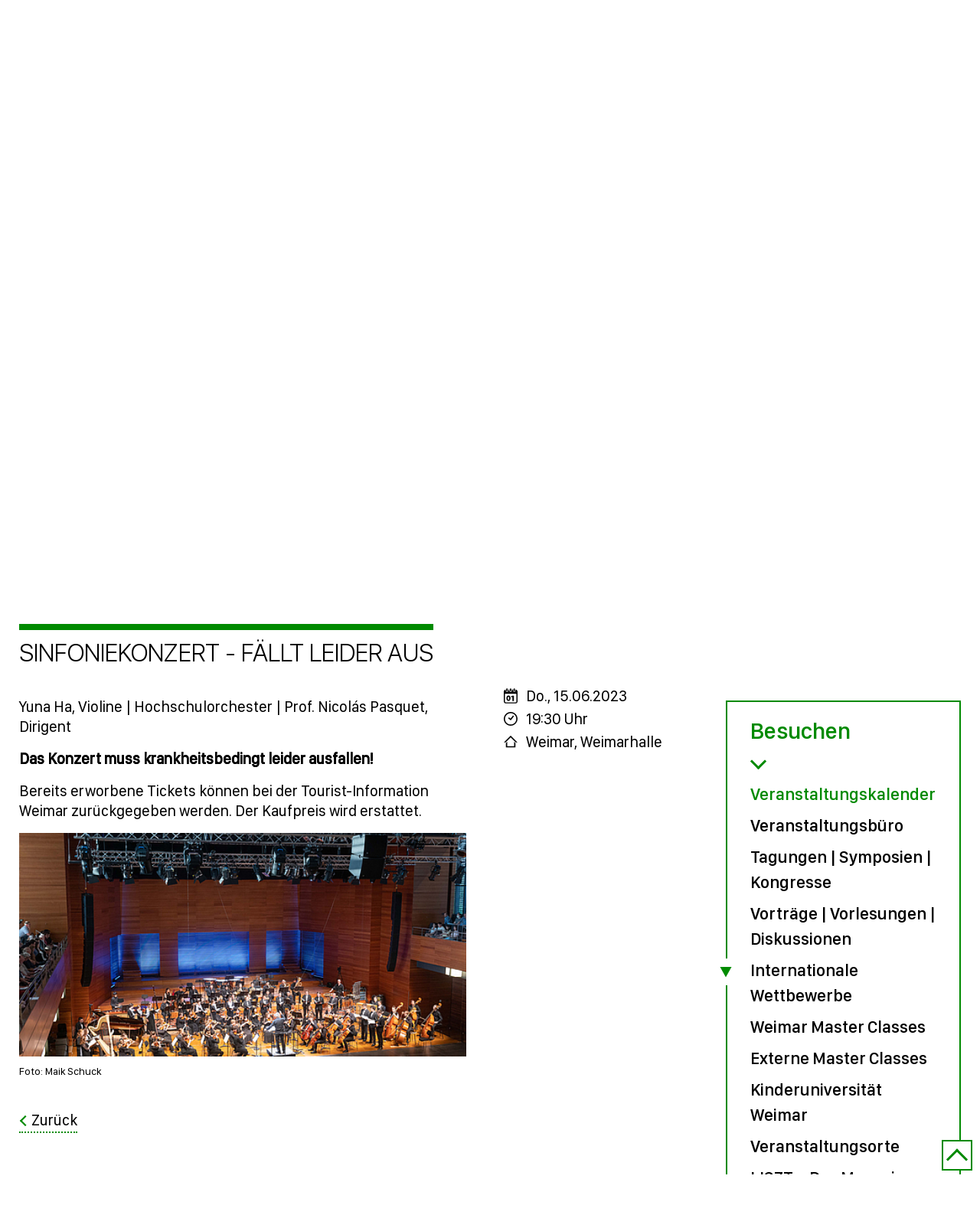

--- FILE ---
content_type: text/html; charset=utf-8
request_url: https://www.hfm-weimar.de/besuchen/veranstaltungen/veranstaltungskalender?tx_jobase_pi5%5Bcontroller%5D=Elements&tx_jobase_pi5%5Bdetail%5D=4259&cHash=3b3a1d69958b7975e73c0bd6cd1ecc49
body_size: 22685
content:
<!DOCTYPE html>
<html lang="de">
<head>
    <meta charset="utf-8">

<!-- 
	Diese Seite wurde erstellt von:
	        JUSTORANGE - Agentur für Informationsästhetik
	        Zwätzengasse 14
	        07743 Jena
	        http://www.justorange.de

	This website is powered by TYPO3 - inspiring people to share!
	TYPO3 is a free open source Content Management Framework initially created by Kasper Skaarhoj and licensed under GNU/GPL.
	TYPO3 is copyright 1998-2026 of Kasper Skaarhoj. Extensions are copyright of their respective owners.
	Information and contribution at https://typo3.org/
-->

<link rel="icon" href="/typo3conf/ext/jo_base/Resources/Public/Images/favicon.ico" type="image/vnd.microsoft.icon">

<meta http-equiv="x-ua-compatible" content="IE=edge">
<meta name="generator" content="TYPO3 CMS">
<meta http-equiv="content-language" content="de">
<meta name="viewport" content="width=device-width, initial-scale=1, shrink-to-fit=no">
<meta name="theme-color" content="#00D16F">
<meta name="color-scheme" content="light only">
<meta name="google-site-verification" content="htctMz5v7lw2IN6DfZT_uAw1jOZ_xSkxwcUAFBF3MvQ">


<link rel="stylesheet" href="/typo3temp/assets/css/7015c8c4ac5ff815b57530b221005fc6.css?1762248593" media="all">
<link rel="stylesheet" href="/typo3conf/ext/jo_base/Resources/Public/Css/bootstrap.min.css?1764232095" media="all">
<link rel="stylesheet" href="/typo3conf/ext/jo_base/Resources/Public/Css/joMain.css?1764232095" media="all">
<link rel="stylesheet" href="/typo3conf/ext/jo_base/Resources/Public/Css/lightbox.css?1764232096" media="all">
<link rel="stylesheet" href="/typo3conf/ext/jo_base/Resources/Public/Css/joPi17.css?1764232096" media="all">
<link rel="stylesheet" href="/typo3conf/ext/jo_base/Resources/Public/Css/joPi28.css?1764232096" media="all">
<link rel="stylesheet" href="/typo3conf/ext/jo_base/Resources/Public/Css/joPi103.css?1764232096" media="all">
<link rel="stylesheet" href="/typo3conf/ext/jo_base/Resources/Public/Css/joPi38.css?1764232096" media="all">
<link rel="stylesheet" href="/typo3conf/ext/jo_base/Resources/Public/Css/joWettbewerbe.css?1764232096" media="all">
<link rel="stylesheet" href="/typo3conf/ext/jo_base/Resources/Public/Css/joMainMobile.css?1764232095" media="all">
<link rel="stylesheet" href="/typo3conf/ext/jo_base/Resources/Public/Css/joMainNew.css?1769512309" media="all">
<link rel="stylesheet" href="/typo3conf/ext/jo_base/Resources/Public/Css/slick.min.css?1764232096" media="all">
<link rel="stylesheet" href="/typo3conf/ext/jo_base/Resources/Public/Css/slick-theme.min.css?1764232096" media="all">
<link rel="stylesheet" href="/typo3conf/ext/jo_base/Resources/Public/Css/hamburgers.min.css?1764232095" media="all">




<script src="/typo3conf/ext/jo_base/Resources/Public/JavaScript/jquery.min.js?1764232140"></script>
<script src="/typo3conf/ext/jo_base/Resources/Public/JavaScript/bootstrap.min.js?1764232139"></script>
<script src="/typo3conf/ext/jo_base/Resources/Public/JavaScript/jquery-ui.min.js?1764232140"></script>
<script src="/typo3conf/ext/jo_base/Resources/Public/JavaScript/jquery.animated-shadow-min.js?1764232140"></script>
<script src="/typo3conf/ext/jo_base/Resources/Public/JavaScript/jquery.tinycarousel.min.js?1764232141"></script>
<script src="/typo3conf/ext/jo_base/Resources/Public/JavaScript/jquery.hoverIntent.minified.js?1764232140"></script>
<script src="/typo3conf/ext/jo_base/Resources/Public/JavaScript/jwplayer.js?1764232141"></script>
<script src="/typo3conf/ext/jo_base/Resources/Public/JavaScript/lightbox.js?1764232141"></script>
<script src="/typo3conf/ext/jo_base/Resources/Public/JavaScript/joPi38.js?1764232140"></script>
<script src="/typo3conf/ext/jo_base/Resources/Public/JavaScript/joPi103.js?1764232140"></script>
<script src="/typo3conf/ext/jo_base/Resources/Public/JavaScript/slick.min.js?1764232142"></script>
<script src="/typo3conf/ext/jo_base/Resources/Public/JavaScript/pageEffects.js?1764232141"></script>



<title>Hochschule für Musik FRANZ LISZT Weimar&nbsp;-&nbsp;Besuchen&nbsp;-&nbsp;Veranstaltungskalender</title>
<link rel="canonical" href="https://www.hfm-weimar.de/besuchen/veranstaltungen/veranstaltungskalender">

<link rel="alternate" hreflang="de_DE" href="https://www.hfm-weimar.de/besuchen/veranstaltungen/veranstaltungskalender">
<link rel="alternate" hreflang="en-US" href="https://www.hfm-weimar.de/en/visiting/events/calendar">
<link rel="alternate" hreflang="x-default" href="https://www.hfm-weimar.de/besuchen/veranstaltungen/veranstaltungskalender">
</head>
<body>


<div class="joWeitePage jo2col joHfmMain46 ">
    <header>
<div class="header-wrap container-fluid g-0">
	<div class="row g-0">
		<div class="header-block col-6 col-md-3">
			<div class="logo d-block">
		        <a href="/start" class="flag_link"><img src="/fileadmin/user_upload/Logos/HfM_Logo.svg" width="70" height="16"  class = "joBackline h-auto"  alt="Zurück zur Startseite" title="Zurück zur Startseite" ></a>
		    </div>
		</div>
		<nav class="meta-menu-wrap col-6 col-md-9 d-flex align-items-center justify-content-end fw-bold">
			<div class="d-none d-lg-flex">
				<ul class="sos-container d-flex align-items-center"><li><a href="/hochschule/notsituationen"><span class="title">SOS</span><img src="/fileadmin/user_upload/SOS/sos.svg" width="43" height="43"   alt="SOS" title="SOS" ><img src="/fileadmin/user_upload/SOS/sos_green.svg" width="43" height="43"   alt="SOS" title="SOS" ></a></li></ul>
				<ul class="meta_navi d-flex align-items-center"><li><a href="/meta-navigation/pinnwand#a" class="d-inline-block" title="Pinnwand">Pinnwand</a></li><li><a href="http://hfm-weimar.asimut.net" target="_blank" class="d-inline-block" rel="noreferrer" title="Asimut">Asimut</a></li><li><a href="https://opac.lbs-weimar.gbv.de/DB=3/" target="_blank" class="d-inline-block" rel="noreferrer" title="OPAC">OPAC</a></li><li><a href="/moodle#a" class="d-inline-block" title="Moodle">Moodle</a></li><li><a href="/webmail#a" class="d-inline-block" title="Webmail">Webmail</a></li></ul>
				<ul class="lang-container d-flex align-items-center"><li class="position-relative"><a href="/besuchen/veranstaltungen/veranstaltungskalender" class="active">DE</a></li><li class="position-relative"><a href="/en/visiting/events/calendar">EN</a></li></ul>
				<ul class="search-kalender-container d-flex align-items-center"><li><a href="/besuchen/veranstaltungen/veranstaltungskalender"><img src="/fileadmin/user_upload/Icons/kalender.svg" width="30" height="33"   alt="Kalender" title="Kalender" ><img src="/fileadmin/user_upload/Icons/kalender_green.svg" width="30" height="33"   alt="Kalender" title="Kalender" ></a></li><li><a href="/suche-menu/deutsche-gebaerdensprache"><img src="/fileadmin/user_upload/Icons/gebaerdensprache.svg" width="18" height="24"   alt="Deutsche Gebärdensprache" title="Deutsche Gebärdensprache" ><img src="/fileadmin/user_upload/Icons/gebaerdensprache_green.svg" width="18" height="24"   alt="Deutsche Gebärdensprache" title="Deutsche Gebärdensprache" ></a></li><li><a href="/meta-navigation/leichte-sprache"><img src="/fileadmin/user_upload/Icons/leichte-sprache.svg" width="19" height="24"   alt="Leichte Sprache" title="Leichte Sprache" ><img src="/fileadmin/user_upload/Icons/leichte-sprache-green.svg" width="19" height="24"   alt="Leichte Sprache" title="Leichte Sprache" ></a></li><li><a href="/suche-menu#c17278"><img src="/fileadmin/user_upload/Icons/suche.svg" width="28" height="31"   alt="Suche" title="Suche" ><img src="/fileadmin/user_upload/Icons/suche_green.svg" width="28" height="31"   alt="Suche" title="Suche" ></a></li></ul>
				
			</div>
			<div class="d-flex d-lg-none">
				<nav id="navbar" class="3 navbar-light d-lg-none d-flex">
					<div class="container-fluid" id="containernavbar">
						<div class="d-flex align-items-center flex-row-reverse">
							<button class="hamburger hamburger--3dy" type="button"  data-bs-toggle="collapse" data-bs-target="#navbarSupportedContent" aria-controls="navbarSupportedContent" aria-expanded="false" aria-label="Toggle navigation">
								<span class="hamburger-box">
									<span class="hamburger-inner"></span>
								</span>
							</button>
							<ul class="lang-container d-flex align-items-center"><li class="position-relative"><a href="/besuchen/veranstaltungen/veranstaltungskalender" class="active">DE</a></li><li class="position-relative"><a href="/en/visiting/events/calendar">EN</a></li></ul>
						</div>
						<div class="overflow-auto position-absolute w-100 text-break nav-main">
							<ul class="main_menu_1 list-unstyled align-items-center justify-content-end">
								<div class="joMainMenuMobileContainer text-end">
									<ul class="joMenuMobile1"><li class="joMenuMobileLi1"><a href="/hochschule/leitbilder-und-historie/leitbild#a" class="joNaviLeftLink1" title="Hochschule">Hochschule</a><ul class="joMenuMobile2 collapse joCollapse"><li class="joLeftNavi2 jo2LeftFirst"><a href="/hochschule/leitbilder-und-historie/leitbild#a" class="joNaviLeftLink1" title="Leitbilder und Historie">Leitbilder und Historie</a><ul class="joMenuMobile3 collapse joCollapse"><li class="joNaviLeft3 jo3LeftFirst"><a href="/hochschule/leitbilder-und-historie/leitbild#a" class="joNaviLeftLink1" title="Leitbild">Leitbild</a></li><li class="joNaviLeft3"><a href="/hochschule/leitbilder-und-historie/leitbild-lehre#a" class="joNaviLeftLink1" title="Leitbild Lehre">Leitbild Lehre</a></li><li class="joNaviLeft3"><a href="/hochschule/leitbilder-und-historie/selbstverstaendnis#a" class="joNaviLeftLink1" title="Selbstverständnis">Selbstverständnis</a></li><li class="joNaviLeft3"><a href="/hochschule/leitbilder-und-historie/tradition-seit-1872#a" class="joNaviLeftLink1" title="Tradition seit 1872">Tradition seit 1872</a></li><li class="joNaviLeft3"><a href="/tondokumente/willkommen#a" class="joNaviLeftLink1" title="Tondokumente">Tondokumente</a></li><li class="joNaviLeft3"><a href="/hochschuljubilaeum/start#a" class="joNaviLeftLink1" title="Hochschuljubiläum 2022">Hochschuljubiläum 2022</a></li><li class="joNaviLeft3"><a href="/hochschule/leitbilder-und-historie/honoratioren#a" class="joNaviLeftLink1" title="Honoratioren">Honoratioren</a></li><li class="joNaviLeft3 jo3LeftLast"><a href="/hochschule/leitbilder-und-historie/magnifizenzen#a" class="joNaviLeftLink1" title="Magnifizenzen">Magnifizenzen</a></li></ul></li><li class="joLeftNavi2"><a href="/mitarbeiten/hochschulleitung-und-verwaltung#a" class="joNaviLeftLink1" title="Hochschulleitung und Verwaltung">Hochschulleitung und Verwaltung</a></li><li class="joLeftNavi2"><a href="/mitarbeiten/lehrende#a" class="joNaviLeftLink1" title="Lehrende">Lehrende</a></li><li class="joLeftNavi2"><a href="/mitarbeiten/beauftragte/beauftragte-der-hochschule#a" class="joNaviLeftLink1" title="Beauftragte">Beauftragte</a></li><li class="joLeftNavi2"><a href="/hochschule/struktur-ag#a" class="joNaviLeftLink1" title="Struktur-AG">Struktur-AG</a></li><li class="joLeftNavi2"><a href="/hochschule/institute-und-fakultaeten#a" class="joNaviLeftLink1" title="Institute und Fakultäten">Institute und Fakultäten</a><ul class="joMenuMobile3 collapse joCollapse"><li class="joNaviLeft3 jo3LeftFirst"><a href="/institut-fuer-streichinstrumente-und-harfe/institut-fuer-streichinstrumente-und-harfe#a" class="joNaviLeftLink1" title="Streichinstrumente und Harfe">Streichinstrumente und Harfe</a></li><li class="joNaviLeft3"><a href="/institut-fuer-blasinstrumente-und-schlagwerk/institut-fuer-blasinstrumente-und-schlagwerk#a" class="joNaviLeftLink1" title="Blasinstrumente und Schlagwerk">Blasinstrumente und Schlagwerk</a></li><li class="joNaviLeft3"><a href="/dirigieren-und-opernkorrepetition/institut-fuer-dirigieren-und-opernkorrepetition#a" class="joNaviLeftLink1" title="Dirigieren und Opernkorrepetition">Dirigieren und Opernkorrepetition</a></li><li class="joNaviLeft3"><a href="/institut-fuer-gesang-musiktheater/willkommen#a" class="joNaviLeftLink1" title="Gesang | Musiktheater">Gesang | Musiktheater</a></li><li class="joNaviLeft3"><a href="/institut-fuer-gitarre/institut-fuer-gitarre#a" class="joNaviLeftLink1" title="Gitarre">Gitarre</a></li><li class="joNaviLeft3"><a href="/institut-fuer-klavier/institut-fuer-klavier#a" class="joNaviLeftLink1" title="Klavier">Klavier</a></li><li class="joNaviLeft3"><a href="/institut-fuer-alte-musik/institut-fuer-alte-musik#a" class="joNaviLeftLink1" title="Alte Musik">Alte Musik</a></li><li class="joNaviLeft3"><a href="/institut-fuer-neue-musik-und-jazz/institut-fuer-neue-musik-und-jazz#a" class="joNaviLeftLink1" title="Neue Musik und Jazz">Neue Musik und Jazz</a></li><li class="joNaviLeft3"><a href="/institut-fuer-musikpaedagogik-und-kirchenmusik/institut-fuer-musikpaedagogik-und-kirchenmusik#a" class="joNaviLeftLink1" title="Musikpädagogik und Kirchenmusik">Musikpädagogik und Kirchenmusik</a></li><li class="joNaviLeft3"><a href="/institut-fuer-musikwissenschaft-weimar-jena/institut-fuer-musikwissenschaft-weimar-jena#a" class="joNaviLeftLink1" title="Musikwissenschaft Weimar-Jena">Musikwissenschaft Weimar-Jena</a></li><li class="joNaviLeft3 jo3LeftLast"><a href="/mitarbeiten/hochschulleitung-und-verwaltung#a" class="joNaviLeftLink1" title="Dekanate">Dekanate</a></li></ul></li><li class="joLeftNavi2"><a href="/hochschule/zentren-und-netzwerke#a" class="joNaviLeftLink1" title="Zentren und Netzwerke">Zentren und Netzwerke</a><ul class="joMenuMobile3 collapse joCollapse"><li class="joNaviLeft3 jo3LeftFirst"><a href="/hochschule/zentren-und-netzwerke/franz-liszt-zentrum#a" class="joNaviLeftLink1" title="Franz-Liszt-Zentrum">Franz-Liszt-Zentrum</a></li><li class="joNaviLeft3"><a href="/zentrum-fuer-musiktheorie/zentrum-fuer-musiktheorie#a" class="joNaviLeftLink1" title="Zentrum für Musiktheorie">Zentrum für Musiktheorie</a></li><li class="joNaviLeft3"><a href="/hochschule/musikgymnasium-schloss-belvedere#a" class="joNaviLeftLink1" title="Hochbegabtenzentrum">Hochbegabtenzentrum</a></li><li class="joNaviLeft3 jo3LeftLast"><a href="/hochschule/zentren-und-netzwerke/netzwerk-40-der-musikhochschulen#a" class="joNaviLeftLink1" title="Netzwerk 4.0 der Musikhochschulen">Netzwerk 4.0 der Musikhochschulen</a></li></ul></li><li class="joLeftNavi2"><a href="/hochschule/gremien-und-wahlen/gremien#a" class="joNaviLeftLink1" title="Gremien und Wahlen">Gremien und Wahlen</a><ul class="joMenuMobile3 collapse joCollapse"><li class="joNaviLeft3 jo3LeftFirst"><a href="/hochschule/gremien-und-wahlen/gremien#a" class="joNaviLeftLink1" title="Gremien">Gremien</a></li><li class="joNaviLeft3 jo3LeftLast"><a href="/hochschule/gremien-und-wahlen/gremienwahlen#a" class="joNaviLeftLink1" title="Gremienwahlen">Gremienwahlen</a></li></ul></li><li class="joLeftNavi2"><a href="/hochschule/termine-und-fristen#a" class="joNaviLeftLink1" title="Termine und Fristen">Termine und Fristen</a></li><li class="joLeftNavi2"><a href="/hochschule/erfolge#a" class="joNaviLeftLink1" title="Erfolge von Studierenden">Erfolge von Studierenden</a></li><li class="joLeftNavi2"><a href="/hochschule/alumni-lisztiani/willkommen#a" class="joNaviLeftLink1" title="Alumni Lisztiani">Alumni Lisztiani</a><ul class="joMenuMobile3 collapse joCollapse"><li class="joNaviLeft3 jo3LeftFirst"><a href="/hochschule/alumni-lisztiani/willkommen#a" class="joNaviLeftLink1" title="Willkommen">Willkommen</a></li><li class="joNaviLeft3"><a href="/hochschule/alumni-lisztiani/alumnibuero#a" class="joNaviLeftLink1" title="Alumnibüro">Alumnibüro</a></li><li class="joNaviLeft3"><a href="/hochschule/alumni-lisztiani/anmeldung-alumni-datenbank#a" class="joNaviLeftLink1" title="Anmeldung Alumni-Datenbank">Anmeldung Alumni-Datenbank</a></li><li class="joNaviLeft3"><a href="/hochschule/alumni-lisztiani/alumnitreffen#a" class="joNaviLeftLink1" title="Alumnitreffen">Alumnitreffen</a></li><li class="joNaviLeft3"><a href="/hochschule/alumni-lisztiani/erfahrungsberichte#a" class="joNaviLeftLink1" title="Erfahrungsberichte">Erfahrungsberichte</a></li><li class="joNaviLeft3"><a href="/hochschule/alumni-lisztiani/nahaufnahme-alumni-im-portraet#a" class="joNaviLeftLink1" title="Nahaufnahme – Alumni im Porträt">Nahaufnahme – Alumni im Porträt</a></li><li class="joNaviLeft3 jo3LeftLast"><a href="/hochschule/alumni-lisztiani/service#a" class="joNaviLeftLink1" title="Service">Service</a></li></ul></li><li class="joLeftNavi2"><a href="/hochschule/gleichstellung-und-diversitaet/profil-und-beratung#a" class="joNaviLeftLink1" title="Gleichstellung und Diversität">Gleichstellung und Diversität</a><ul class="joMenuMobile3 collapse joCollapse"><li class="joNaviLeft3 jo3LeftFirst"><a href="/hochschule/gleichstellung-und-diversitaet/profil-und-beratung#a" class="joNaviLeftLink1" title="Profil und Beratung">Profil und Beratung</a></li><li class="joNaviLeft3"><a href="/hochschule/gleichstellung-und-diversitaet/team-und-kontakt#a" class="joNaviLeftLink1" title="Team und Kontakt">Team und Kontakt</a></li><li class="joNaviLeft3"><a href="/hochschule/gleichstellung-und-diversitaet/digitaler-anonymer-briefkasten-diversitaetsbeauftragte#a" class="joNaviLeftLink1" title="Digitaler Anonymer Briefkasten Diversitätsbeauftragte">Digitaler Anonymer Briefkasten Diversitätsbeauftragte</a></li><li class="joNaviLeft3"><a href="/hochschule/gleichstellung-und-diversitaet/familienfreundliche-hochschule#a" class="joNaviLeftLink1" title="Familienfreundliche Hochschule">Familienfreundliche Hochschule</a></li><li class="joNaviLeft3"><a href="/hochschule/gleichstellung-und-diversitaet/foerderprogramme#a" class="joNaviLeftLink1" title="Förderprogramme">Förderprogramme</a></li><li class="joNaviLeft3"><a href="/hochschule/gleichstellung-und-diversitaet/inklusive-sprache#a" class="joNaviLeftLink1" title="Inklusive Sprache">Inklusive Sprache</a></li><li class="joNaviLeft3"><a href="/hochschule/gleichstellung-und-diversitaet/inklusionsscouts#a" class="joNaviLeftLink1" title="Inklusionsscouts">Inklusionsscouts</a></li><li class="joNaviLeft3"><a href="/hochschule/gleichstellung-und-diversitaet/externe-anlaufstellen#a" class="joNaviLeftLink1" title="Externe Anlaufstellen">Externe Anlaufstellen</a></li><li class="joNaviLeft3"><a href="/hochschule/gleichstellung-und-diversitaet/netzwerke#a" class="joNaviLeftLink1" title="Netzwerke">Netzwerke</a></li><li class="joNaviLeft3 jo3LeftLast"><a href="/hochschule/gleichstellung-und-diversitaet/aktionstag-kunstmachtmenschlichkeit#a" class="joNaviLeftLink1" title="Aktionstag KUNST.MACHT.MENSCHLICHKEIT">Aktionstag KUNST.MACHT.MENSCHLICHKEIT</a></li></ul></li><li class="joLeftNavi2"><a href="/hochschule/internationales/international-office#a" class="joNaviLeftLink1" title="Internationales">Internationales</a><ul class="joMenuMobile3 collapse joCollapse"><li class="joNaviLeft3 jo3LeftFirst"><a href="/hochschule/internationales/aktuelles#a" class="joNaviLeftLink1" title="Aktuelles">Aktuelles</a></li><li class="joNaviLeft3"><a href="/hochschule/internationales/austauschprogramme#a" class="joNaviLeftLink1" title="Austauschprogramme">Austauschprogramme</a></li><li class="joNaviLeft3"><a href="/hochschule/internationales/international-office#a" class="joNaviLeftLink1" title="International Office">International Office</a></li><li class="joNaviLeft3"><a href="/hochschule/internationales/services-of#a" class="joNaviLeftLink1" title="Services for International Students">Services for International Students</a></li><li class="joNaviLeft3 jo3LeftLast"><a href="/hochschule/internationales/vision-und-ziele#a" class="joNaviLeftLink1" title="Vision und Ziele">Vision und Ziele</a></li></ul></li><li class="joLeftNavi2"><a href="/hochschule/forschung/forschung#a" class="joNaviLeftLink1" title="Forschung">Forschung</a><ul class="joMenuMobile3 collapse joCollapse"><li class="joNaviLeft3 jo3LeftFirst"><a href="/hochschule/forschung/forschung#a" class="joNaviLeftLink1" title="Forschung">Forschung</a></li><li class="joNaviLeft3"><a href="/institut-fuer-musikwissenschaft-weimar-jena/forschung/publikationen#a" class="joNaviLeftLink1" title="Forschungsprojekte Musikwissenschaft">Forschungsprojekte Musikwissenschaft</a></li><li class="joNaviLeft3"><a href="/institut-fuer-musikpaedagogik-und-kirchenmusik/forschungsprojekte#a" class="joNaviLeftLink1" title="Forschungsprojekte Musikpädagogik">Forschungsprojekte Musikpädagogik</a></li><li class="joNaviLeft3"><a href="/hochschule/forschung/tagungen-symposien-kongresse#a" class="joNaviLeftLink1" title="Tagungen | Symposien | Kongresse">Tagungen | Symposien | Kongresse</a></li><li class="joNaviLeft3"><a href="/institut-fuer-musikwissenschaft-weimar-jena/forschung/promotionen#a" class="joNaviLeftLink1" title="Promotionen">Promotionen</a></li><li class="joNaviLeft3 jo3LeftLast"><a href="/institut-fuer-musikwissenschaft-weimar-jena/forschung/publikationen#a" class="joNaviLeftLink1" title="Schriftenreihen und Publikationen">Schriftenreihen und Publikationen</a></li></ul></li><li class="joLeftNavi2"><a href="/hochschule/gebaeude-der-hochschule/gebaeude-der-hochschule#a" class="joNaviLeftLink1" title="Gebäude der Hochschule">Gebäude der Hochschule</a><ul class="joMenuMobile3 collapse joCollapse"><li class="joNaviLeft3 jo3LeftFirst"><a href="/hochschule/gebaeude-der-hochschule/gebaeude-der-hochschule#a" class="joNaviLeftLink1" title="Gebäude der Hochschule">Gebäude der Hochschule</a></li><li class="joNaviLeft3"><a href="/hochschule/gebaeude-der-hochschule/fuerstenhaus-hauptgebaeude#a" class="joNaviLeftLink1" title="Fürstenhaus - Hauptgebäude">Fürstenhaus - Hauptgebäude</a></li><li class="joNaviLeft3"><a href="/hochschule/gebaeude-der-hochschule/hochschulzentrum-am-horn#a" class="joNaviLeftLink1" title="Hochschulzentrum am Horn">Hochschulzentrum am Horn</a></li><li class="joNaviLeft3"><a href="/hochschule/gebaeude-der-hochschule/klostergebaeude-am-palais#a" class="joNaviLeftLink1" title="Klostergebäude Am Palais">Klostergebäude Am Palais</a></li><li class="joNaviLeft3"><a href="/hochschule/gebaeude-der-hochschule/beethovenhaus-belvedere#a" class="joNaviLeftLink1" title="Beethovenhaus Belvedere">Beethovenhaus Belvedere</a></li><li class="joNaviLeft3"><a href="/hochschule/gebaeude-der-hochschule/bachhaus-belvedere#a" class="joNaviLeftLink1" title="Bachhaus Belvedere">Bachhaus Belvedere</a></li><li class="joNaviLeft3"><a href="/hochschule/gebaeude-der-hochschule/haydnhaus-belvedere#a" class="joNaviLeftLink1" title="Haydnhaus Belvedere">Haydnhaus Belvedere</a></li><li class="joNaviLeft3"><a href="/hochschule/gebaeude-der-hochschule/studiotheater-belvedere#a" class="joNaviLeftLink1" title="Studiotheater Belvedere">Studiotheater Belvedere</a></li><li class="joNaviLeft3"><a href="/hochschule/gebaeude-der-hochschule/die-altenburg#a" class="joNaviLeftLink1" title="Die ALTENBURG">Die ALTENBURG</a></li><li class="joNaviLeft3"><a href="/hochschule/gebaeude-der-hochschule/roesslersches-haus-verwaltungsgebaeude#a" class="joNaviLeftLink1" title="Rößlersches Haus - Verwaltungsgebäude">Rößlersches Haus - Verwaltungsgebäude</a></li><li class="joNaviLeft3"><a href="/hochschule/gebaeude-der-hochschule/kaufstrasse-verwaltungsgebaeude#a" class="joNaviLeftLink1" title="Kaufstraße - Verwaltungsgebäude">Kaufstraße - Verwaltungsgebäude</a></li><li class="joNaviLeft3 jo3LeftLast"><a href="/hochschule/musikgymnasium-schloss-belvedere#a" class="joNaviLeftLink1" title="Musikgymnasium Schloss Belvedere">Musikgymnasium Schloss Belvedere</a></li></ul></li><li class="joLeftNavi2"><a href="/studieren/hochschulbibliothek/willkommen-in-der-bibliothek#a" class="joNaviLeftLink1" title="Hochschulbibliothek">Hochschulbibliothek</a></li><li class="joLeftNavi2"><a href="/hochschule/hochschularchiv-landesmusikarchiv#a" class="joNaviLeftLink1" title="Hochschularchiv | Landesmusikarchiv">Hochschularchiv | Landesmusikarchiv</a></li><li class="joLeftNavi2 jo2LeftLast"><a href="/hochschule/musikgymnasium-schloss-belvedere#a" class="joNaviLeftLink1" title="Musikgymnasium Schloss Belvedere">Musikgymnasium Schloss Belvedere</a></li></ul></li><li class="joMenuMobileLi1"><a href="/bewerben/studienfinder#a" class="joNaviLeftLink1" title="Bewerben">Bewerben</a><ul class="joMenuMobile2 collapse joCollapse"><li class="joLeftNavi2 jo2LeftFirst"><a href="/bewerben/studienfinder#a" class="joNaviLeftLink1" title="Studienfinder">Studienfinder</a></li><li class="joLeftNavi2"><a href="/bewerben/studienberatung#a" class="joNaviLeftLink1" title="Studienberatung">Studienberatung</a></li><li class="joLeftNavi2"><a href="/bewerben/vor-der-bewerbung/vor-der-bewerbung#a" class="joNaviLeftLink1" title="Vor der Bewerbung">Vor der Bewerbung</a><ul class="joMenuMobile3 collapse joCollapse"><li class="joNaviLeft3 jo3LeftFirst"><a href="/bewerben/vor-der-bewerbung/vor-der-bewerbung#a" class="joNaviLeftLink1" title="Vor der Bewerbung">Vor der Bewerbung</a></li><li class="joNaviLeft3"><a href="/bewerben/vor-der-bewerbung/warum-in-weimar-studieren#a" class="joNaviLeftLink1" title="Warum in Weimar studieren?">Warum in Weimar studieren?</a></li><li class="joNaviLeft3"><a href="/bewerben/internationale-bewerberinnen#a" class="joNaviLeftLink1" title="Internationale Bewerber*innen">Internationale Bewerber*innen</a></li><li class="joNaviLeft3"><a href="/bewerben/thueringer-opernstudio#a" class="joNaviLeftLink1" title="Thüringer Opernstudio">Thüringer Opernstudio</a></li><li class="joNaviLeft3"><a href="/bewerben/weiterbildendes-studium#a" class="joNaviLeftLink1" title="Weiterbildendes Studium">Weiterbildendes Studium</a></li><li class="joNaviLeft3"><a href="/bewerben/gasthoererschaft#a" class="joNaviLeftLink1" title="Gasthörerschaft">Gasthörerschaft</a></li><li class="joNaviLeft3 jo3LeftLast"><a href="/bewerben/bewerbung/studienvoraussetzungen#a" class="joNaviLeftLink1" title="Studienvoraussetzungen">Studienvoraussetzungen</a></li></ul></li><li class="joLeftNavi2"><a href="/bewerben/wie-bewerbe-ich-mich#a" class="joNaviLeftLink1" title="Wie bewerbe ich mich">Wie bewerbe ich mich</a></li><li class="joLeftNavi2"><a href="/bewerben/alles-ueber-die-eignungspruefung#a" class="joNaviLeftLink1" title="Alles über die Eignungsprüfung">Alles über die Eignungsprüfung</a></li><li class="joLeftNavi2"><a href="/bewerben/nach-der-bewerbung#a" class="joNaviLeftLink1" title="Nach der Bewerbung">Nach der Bewerbung</a></li><li class="joLeftNavi2 jo2LeftLast"><a href="/bewerben/studieren-in-weimar/leben-in-weimar#a" class="joNaviLeftLink1" title="Studieren in Weimar">Studieren in Weimar</a><ul class="joMenuMobile3 collapse joCollapse"><li class="joNaviLeft3 jo3LeftFirst"><a href="/bewerben/studieren-in-weimar/leben-in-weimar#a" class="joNaviLeftLink1" title="Leben in Weimar">Leben in Weimar</a></li><li class="joNaviLeft3"><a href="/hochschule/gebaeude-der-hochschule/gebaeude-der-hochschule#a" class="joNaviLeftLink1" title="Gebäude der Hochschule">Gebäude der Hochschule</a></li><li class="joNaviLeft3"><a href="/studieren/stipendien-und-foerderprogramme#a" class="joNaviLeftLink1" title="Stipendien und Förderprogramme">Stipendien und Förderprogramme</a></li><li class="joNaviLeft3 jo3LeftLast"><a href="/studieren/studierendenwerk#a" class="joNaviLeftLink1" title="Studierendenwerk">Studierendenwerk</a></li></ul></li></ul></li><li class="joMenuMobileLi1"><a href="/studieren/studienfinder#a" class="joNaviLeftLink1" title="Studieren">Studieren</a><ul class="joMenuMobile2 collapse joCollapse"><li class="joLeftNavi2 jo2LeftFirst"><a href="/studieren/studienfinder#a" class="joNaviLeftLink1" title="Studienfinder">Studienfinder</a></li><li class="joLeftNavi2"><a href="/studieren/studienorganisation#a" class="joNaviLeftLink1" title="Studienorganisation">Studienorganisation</a><ul class="joMenuMobile3 collapse joCollapse"><li class="joNaviLeft3 jo3LeftFirst"><a href="/studieren/studienorganisation/asa#a" class="joNaviLeftLink1" title="ASA">ASA</a></li><li class="joNaviLeft3"><a href="/studieren/studienorganisation/studienberatung#a" class="joNaviLeftLink1" title="Studienberatung">Studienberatung</a></li><li class="joNaviLeft3"><a href="/hochschule/termine-und-fristen#a" class="joNaviLeftLink1" title="Termine und Fristen">Termine und Fristen</a></li><li class="joNaviLeft3"><a href="/mitarbeiten/rechtsgrundlagen-und-verkuendungsblaetter/allgemeine-rechtsgrundlagen#a" class="joNaviLeftLink1" title="Rechtsgrundlagen und Studiendokumente">Rechtsgrundlagen und Studiendokumente</a></li><li class="joNaviLeft3"><a href="/studieren/studienorganisation/lehrveranstaltungsverzeichnis#a" class="joNaviLeftLink1" title="Lehrveranstaltungsverzeichnis">Lehrveranstaltungsverzeichnis</a></li><li class="joNaviLeft3"><a href="/studieren/studienorganisation/online-kurseinschreibung-moodle#a" class="joNaviLeftLink1" title="Online-Kurseinschreibung (Moodle)">Online-Kurseinschreibung (Moodle)</a></li><li class="joNaviLeft3"><a href="/studieren/studienorganisation/pruefungen#a" class="joNaviLeftLink1" title="Prüfungen">Prüfungen</a></li><li class="joNaviLeft3"><a href="/studieren/studienorganisation/rueckmeldung-beurlaubung-teilzeitstudium#a" class="joNaviLeftLink1" title="Rückmeldung | Beurlaubung | Teilzeitstudium">Rückmeldung | Beurlaubung | Teilzeitstudium</a></li><li class="joNaviLeft3"><a href="/studieren/studienorganisation/gebuehren-und-beitraege#a" class="joNaviLeftLink1" title="Gebühren und Beiträge">Gebühren und Beiträge</a></li><li class="joNaviLeft3 jo3LeftLast"><a href="/studieren/studienorganisation/exmatrikulation#a" class="joNaviLeftLink1" title="Exmatrikulation">Exmatrikulation</a></li></ul></li><li class="joLeftNavi2"><a href="/studieren/campus#a" class="joNaviLeftLink1" title="Campus">Campus</a><ul class="joMenuMobile3 collapse joCollapse"><li class="joNaviLeft3 jo3LeftFirst"><a href="https://www.stw-thueringen.de/mensen/weimar/mensa-am-park.html" target="_blank" class="joNaviLeftLink1" rel="noreferrer" title="Mensa">Mensa</a></li><li class="joNaviLeft3"><a href="/studieren/campus/thoska-karte#a" class="joNaviLeftLink1" title="thoska-Karte">thoska-Karte</a></li><li class="joNaviLeft3"><a href="/studieren/campus/instrumentenausleihe-und-transport#a" class="joNaviLeftLink1" title="Instrumentenausleihe und -transport">Instrumentenausleihe und -transport</a></li><li class="joNaviLeft3"><a href="/mitarbeiten/leihservice-fuer-medientechnik-und-mobile-hybridsysteme-1#a" class="joNaviLeftLink1" title="Leihservice für Medientechnik und mobile Hybridsysteme">Leihservice für Medientechnik und mobile Hybridsysteme</a></li><li class="joNaviLeft3"><a href="/studieren/campus/soziales-und-beratung#a" class="joNaviLeftLink1" title="Soziales und Beratung">Soziales und Beratung</a></li><li class="joNaviLeft3"><a href="/studieren/campus/sprachenzentrum#a" class="joNaviLeftLink1" title="Sprachenzentrum">Sprachenzentrum</a></li><li class="joNaviLeft3"><a href="/studieren/campus/hochschulsport#a" class="joNaviLeftLink1" title="Hochschulsport">Hochschulsport</a></li><li class="joNaviLeft3"><a href="/studieren/campus/wohnen#a" class="joNaviLeftLink1" title="Wohnen">Wohnen</a></li><li class="joNaviLeft3 jo3LeftLast"><a href="/studieren/campus/hochschulshop#a" class="joNaviLeftLink1" title="Hochschulshop">Hochschulshop</a></li></ul></li><li class="joLeftNavi2"><a href="/studieren/hochschulbibliothek/willkommen-in-der-bibliothek#a" class="joNaviLeftLink1" title="Hochschulbibliothek">Hochschulbibliothek</a><ul class="joMenuMobile3 collapse joCollapse"><li class="joNaviLeft3 jo3LeftFirst"><a href="/studieren/hochschulbibliothek/willkommen-in-der-bibliothek#a" class="joNaviLeftLink1" title="Willkommen in der Bibliothek">Willkommen in der Bibliothek</a></li><li class="joNaviLeft3"><a href="/studieren/hochschulbibliothek/oeffnungszeiten#a" class="joNaviLeftLink1" title="Öffnungszeiten">Öffnungszeiten</a></li><li class="joNaviLeft3"><a href="/studieren/hochschulbibliothek/benutzung#a" class="joNaviLeftLink1" title="Benutzung">Benutzung</a></li><li class="joNaviLeft3"><a href="/studieren/hochschulbibliothek/standorte#a" class="joNaviLeftLink1" title="Standorte">Standorte</a></li><li class="joNaviLeft3"><a href="/studieren/hochschulbibliothek/bestand#a" class="joNaviLeftLink1" title="Bestand">Bestand</a></li><li class="joNaviLeft3"><a href="/studieren/hochschulbibliothek/recherche#a" class="joNaviLeftLink1" title="Recherche">Recherche</a></li><li class="joNaviLeft3"><a href="/studieren/hochschulbibliothek/logins-und-zugaenge#a" class="joNaviLeftLink1" title="Logins und Zugänge">Logins und Zugänge</a></li><li class="joNaviLeft3"><a href="/studieren/hochschulbibliothek/foerderung-fuer-publikationen-in-open-access-zeitschriften#a" class="joNaviLeftLink1" title="Förderung für Publikationen in Open-Access-Zeitschriften">Förderung für Publikationen in Open-Access-Zeitschriften</a></li><li class="joNaviLeft3"><a href="/studieren/hochschulbibliothek/kontakt#a" class="joNaviLeftLink1" title="Kontakt">Kontakt</a></li><li class="joNaviLeft3"><a href="/studieren/hochschulbibliothek/faq#a" class="joNaviLeftLink1" title="FAQ">FAQ</a></li><li class="joNaviLeft3 jo3LeftLast"><a href="/studieren/hochschulbibliothek/bibliotheksordnung-mit-gebuehrenordnung#a" class="joNaviLeftLink1" title="Bibliotheksordnung mit Gebührenordnung">Bibliotheksordnung mit Gebührenordnung</a></li></ul></li><li class="joLeftNavi2"><a href="/studieren/campus/tonstudio#a" class="joNaviLeftLink1" title="Tonstudio">Tonstudio</a></li><li class="joLeftNavi2"><a href="/studieren/meine-veranstaltung/meine-veranstaltung#a" class="joNaviLeftLink1" title="Meine Veranstaltung">Meine Veranstaltung</a><ul class="joMenuMobile3 collapse joCollapse"><li class="joNaviLeft3 jo3LeftFirst"><a href="/studieren/meine-veranstaltung/meine-veranstaltung#a" class="joNaviLeftLink1" title="Meine Veranstaltung">Meine Veranstaltung</a></li><li class="joNaviLeft3"><a href="/studieren/meine-veranstaltung/anmeldung#a" class="joNaviLeftLink1" title="Anmeldung">Anmeldung</a></li><li class="joNaviLeft3"><a href="/studieren/meine-veranstaltung/gut-zu-wissen#a" class="joNaviLeftLink1" title="Gut zu wissen">Gut zu wissen</a></li><li class="joNaviLeft3"><a href="/studieren/meine-veranstaltung/studentisches-projekt#a" class="joNaviLeftLink1" title="Studentisches Projekt">Studentisches Projekt</a></li><li class="joNaviLeft3"><a href="/studieren/meine-veranstaltung/plakate-und-programme-fuer-studierende#a" class="joNaviLeftLink1" title="Plakate und Programme für Studierende">Plakate und Programme für Studierende</a></li><li class="joNaviLeft3"><a href="/studieren/meine-veranstaltung/werbung-fuer-hochschulprojekte#a" class="joNaviLeftLink1" title="Werbung für Hochschulprojekte">Werbung für Hochschulprojekte</a></li><li class="joNaviLeft3"><a href="/studieren/campus/instrumentenausleihe-und-transport#a" class="joNaviLeftLink1" title="Instrumentenausleihe und -transport">Instrumentenausleihe und -transport</a></li><li class="joNaviLeft3 jo3LeftLast"><a href="/mitarbeiten/leihservice-fuer-medientechnik-und-mobile-hybridsysteme-1#a" class="joNaviLeftLink1" title="Leihservice für Medientechnik und mobile Hybridsysteme">Leihservice für Medientechnik und mobile Hybridsysteme</a></li></ul></li><li class="joLeftNavi2"><a href="/studieren/gesund-studieren#a" class="joNaviLeftLink1" title="Gesund studieren">Gesund studieren</a></li><li class="joLeftNavi2"><a href="/studieren/ensembles/ensembles-der-hochschule#a" class="joNaviLeftLink1" title="Ensembles">Ensembles</a><ul class="joMenuMobile3 collapse joCollapse"><li class="joNaviLeft3 jo3LeftFirst"><a href="/studieren/ensembles/ensembles-der-hochschule#a" class="joNaviLeftLink1" title="Ensembles der Hochschule">Ensembles der Hochschule</a></li><li class="joNaviLeft3"><a href="/studieren/ensembles/hochschulorchester#a" class="joNaviLeftLink1" title="Hochschulorchester">Hochschulorchester</a></li><li class="joNaviLeft3"><a href="/studieren/ensembles/hfm-jazz-orchestra#a" class="joNaviLeftLink1" title="HfM Jazz Orchestra">HfM Jazz Orchestra</a></li><li class="joNaviLeft3"><a href="/studieren/collegium-musicum-weimar/collegium-musicum-weimar#a" class="joNaviLeftLink1" title="Collegium Musicum Weimar">Collegium Musicum Weimar</a></li><li class="joNaviLeft3"><a href="/studieren/ensembles/hochschulchor#a" class="joNaviLeftLink1" title="Hochschulchor">Hochschulchor</a></li><li class="joNaviLeft3"><a href="/studieren/ensembles/kammerchor#a" class="joNaviLeftLink1" title="Kammerchor">Kammerchor</a></li><li class="joNaviLeft3"><a href="/studieren/ensembles/ensemble#a" class="joNaviLeftLink1" title="ensemble:">ensemble:</a></li><li class="joNaviLeft3"><a href="/studieren/ensembles/ensemble-fuer-alte-musik#a" class="joNaviLeftLink1" title="Ensemble für Alte Musik">Ensemble für Alte Musik</a></li><li class="joNaviLeft3"><a href="/studieren/ensembles/schumu-bigband#a" class="joNaviLeftLink1" title="SchuMu-Bigband">SchuMu-Bigband</a></li><li class="joNaviLeft3 jo3LeftLast"><a href="/studieren/ensembles/die-katze-im-sack#a" class="joNaviLeftLink1" title="Die Katze im Sack">Die Katze im Sack</a></li></ul></li><li class="joLeftNavi2"><a href="/studieren/stipendien-und-foerderprogramme#a" class="joNaviLeftLink1" title="Stipendien und Förderprogramme">Stipendien und Förderprogramme</a></li><li class="joLeftNavi2"><a href="/studieren/studieren-im-ausland/studieren-im-ausland-1#a" class="joNaviLeftLink1" title="Studieren im Ausland">Studieren im Ausland</a><ul class="joMenuMobile3 collapse joCollapse"><li class="joNaviLeft3 jo3LeftFirst"><a href="/studieren/studieren-im-ausland/studieren-im-ausland-1#a" class="joNaviLeftLink1" title="Studieren im Ausland">Studieren im Ausland</a></li><li class="joNaviLeft3"><a href="/studieren/studieren-im-ausland/international-office#a" class="joNaviLeftLink1" title="International Office">International Office</a></li><li class="joNaviLeft3"><a href="/studieren/studieren-im-ausland/erasmus#a" class="joNaviLeftLink1" title="ERASMUS+">ERASMUS+</a></li><li class="joNaviLeft3"><a href="/studieren/studieren-im-ausland/promos#a" class="joNaviLeftLink1" title="PROMOS">PROMOS</a></li><li class="joNaviLeft3 jo3LeftLast"><a href="/hochschule/internationales/austauschprogramme/partnerhochschulen#a" class="joNaviLeftLink1" title="Austauschpartner">Austauschpartner</a></li></ul></li><li class="joLeftNavi2"><a href="/studieren/formularcenter#a" class="joNaviLeftLink1" title="Formularcenter">Formularcenter</a></li><li class="joLeftNavi2"><a href="/hochschule/institute-und-fakultaeten#a" class="joNaviLeftLink1" title="Institute und Fakultäten">Institute und Fakultäten</a><ul class="joMenuMobile3 collapse joCollapse"><li class="joNaviLeft3 jo3LeftFirst"><a href="/institut-fuer-streichinstrumente-und-harfe/institut-fuer-streichinstrumente-und-harfe#a" class="joNaviLeftLink1" title="Streichinstrumente und Harfe">Streichinstrumente und Harfe</a></li><li class="joNaviLeft3"><a href="/institut-fuer-blasinstrumente-und-schlagwerk/institut-fuer-blasinstrumente-und-schlagwerk#a" class="joNaviLeftLink1" title="Blasinstrumente und Schlagwerk">Blasinstrumente und Schlagwerk</a></li><li class="joNaviLeft3"><a href="/dirigieren-und-opernkorrepetition/institut-fuer-dirigieren-und-opernkorrepetition#a" class="joNaviLeftLink1" title="Dirigieren und Opernkorrepetition">Dirigieren und Opernkorrepetition</a></li><li class="joNaviLeft3"><a href="/institut-fuer-gesang-musiktheater/willkommen#a" class="joNaviLeftLink1" title="Gesang | Musiktheater">Gesang | Musiktheater</a></li><li class="joNaviLeft3"><a href="/institut-fuer-gitarre/institut-fuer-gitarre#a" class="joNaviLeftLink1" title="Gitarre">Gitarre</a></li><li class="joNaviLeft3"><a href="/institut-fuer-klavier/institut-fuer-klavier#a" class="joNaviLeftLink1" title="Klavier">Klavier</a></li><li class="joNaviLeft3"><a href="/institut-fuer-alte-musik/institut-fuer-alte-musik#a" class="joNaviLeftLink1" title="Alte Musik">Alte Musik</a></li><li class="joNaviLeft3"><a href="/institut-fuer-neue-musik-und-jazz/institut-fuer-neue-musik-und-jazz#a" class="joNaviLeftLink1" title="Neue Musik und Jazz">Neue Musik und Jazz</a></li><li class="joNaviLeft3"><a href="/institut-fuer-musikpaedagogik-und-kirchenmusik/institut-fuer-musikpaedagogik-und-kirchenmusik#a" class="joNaviLeftLink1" title="Musikpädagogik und Kirchenmusik">Musikpädagogik und Kirchenmusik</a></li><li class="joNaviLeft3"><a href="/institut-fuer-musikwissenschaft-weimar-jena/institut-fuer-musikwissenschaft-weimar-jena#a" class="joNaviLeftLink1" title="Musikwissenschaft Weimar-Jena">Musikwissenschaft Weimar-Jena</a></li><li class="joNaviLeft3 jo3LeftLast"><a href="/mitarbeiten/hochschulleitung-und-verwaltung#a" class="joNaviLeftLink1" title="Dekanate">Dekanate</a></li></ul></li><li class="joLeftNavi2"><a href="/studieren/studierendenrat/studierendenrat#a" class="joNaviLeftLink1" title="Studierendenrat">Studierendenrat</a><ul class="joMenuMobile3 collapse joCollapse"><li class="joNaviLeft3 jo3LeftFirst"><a href="/studieren/studierendenrat/studierendenrat#a" class="joNaviLeftLink1" title="Studierendenrat">Studierendenrat</a></li><li class="joNaviLeft3"><a href="/studieren/studierendenrat/ag-awareness#a" class="joNaviLeftLink1" title="AG Awareness">AG Awareness</a></li><li class="joNaviLeft3 jo3LeftLast"><a href="/studieren/studierendenrat/digitaler-anonymer-briefkasten-der-vertrauenspersonen#a" class="joNaviLeftLink1" title="Digitaler anonymer Briefkasten der Vertrauenspersonen">Digitaler anonymer Briefkasten der Vertrauenspersonen</a></li></ul></li><li class="joLeftNavi2"><a href="/studieren/studierendenwerk#a" class="joNaviLeftLink1" title="Studierendenwerk">Studierendenwerk</a></li><li class="joLeftNavi2 jo2LeftLast"><a href="/hochschule/notsituationen#a" class="joNaviLeftLink1" title="Notsituationen">Notsituationen</a></li></ul></li><li class="joMenuMobileLi1"><a href="/mitarbeiten/hochschulleitung-und-verwaltung#a" class="joNaviLeftLink1" title="Mitarbeiten">Mitarbeiten</a><ul class="joMenuMobile2 collapse joCollapse"><li class="joLeftNavi2 jo2LeftFirst"><a href="/mitarbeiten/hochschulleitung-und-verwaltung#a" class="joNaviLeftLink1" title="Hochschulleitung und Verwaltung">Hochschulleitung und Verwaltung</a></li><li class="joLeftNavi2"><a href="/mitarbeiten/lehrende#a" class="joNaviLeftLink1" title="Lehrende">Lehrende</a></li><li class="joLeftNavi2"><a href="/mitarbeiten/beauftragte/beauftragte-der-hochschule#a" class="joNaviLeftLink1" title="Beauftragte">Beauftragte</a><ul class="joMenuMobile3 collapse joCollapse"><li class="joNaviLeft3 jo3LeftFirst"><a href="/mitarbeiten/beauftragte/beauftragte-der-hochschule#a" class="joNaviLeftLink1" title="Beauftragte der Hochschule">Beauftragte der Hochschule</a></li><li class="joNaviLeft3 jo3LeftLast"><a href="/mitarbeiten/justiziariat/anonymer-briefkasten-hinweisgeber-meldestelle#a" class="joNaviLeftLink1" title="Anonymer Briefkasten Hinweisgeber-Meldestelle">Anonymer Briefkasten Hinweisgeber-Meldestelle</a></li></ul></li><li class="joLeftNavi2"><a href="/mitarbeiten/lehrbeauftragte-und-assistentinnen#a" class="joNaviLeftLink1" title="Lehrbeauftragte und Assistent*innen">Lehrbeauftragte und Assistent*innen</a></li><li class="joLeftNavi2"><a href="/mitarbeiten/stellen-und-ausschreibungen#a" class="joNaviLeftLink1" title="Stellen und Ausschreibungen">Stellen und Ausschreibungen</a></li><li class="joLeftNavi2"><a href="/mitarbeiten/rechtsgrundlagen-und-verkuendungsblaetter/allgemeine-rechtsgrundlagen#a" class="joNaviLeftLink1" title="Rechtsgrundlagen und Verkündungsblätter">Rechtsgrundlagen und Verkündungsblätter</a><ul class="joMenuMobile3 collapse joCollapse"><li class="joNaviLeft3 jo3LeftFirst"><a href="/mitarbeiten/rechtsgrundlagen-und-verkuendungsblaetter/allgemeine-rechtsgrundlagen#a" class="joNaviLeftLink1" title="Allgemeine Rechtsgrundlagen">Allgemeine Rechtsgrundlagen</a></li><li class="joNaviLeft3 jo3LeftLast"><a href="/mitarbeiten/verkuendungsblaetter#a" class="joNaviLeftLink1" title="Verkündungsblätter">Verkündungsblätter</a></li></ul></li><li class="joLeftNavi2"><a href="/hochschule/termine-und-fristen#a" class="joNaviLeftLink1" title="Termine und Fristen">Termine und Fristen</a></li><li class="joLeftNavi2"><a href="/studieren/meine-veranstaltung/meine-veranstaltung#a" class="joNaviLeftLink1" title="Meine Veranstaltung">Meine Veranstaltung</a></li><li class="joLeftNavi2"><a href="/mitarbeiten/medientechnik-und-support/medientechnik-und-support#a" class="joNaviLeftLink1" title="Medientechnik und Support">Medientechnik und Support</a><ul class="joMenuMobile3 collapse joCollapse"><li class="joNaviLeft3 jo3LeftFirst"><a href="/mitarbeiten/medientechnik-und-support/medientechnik-und-support#a" class="joNaviLeftLink1" title="Medientechnik und Support">Medientechnik und Support</a></li><li class="joNaviLeft3"><a href="/mitarbeiten/leihservice-fuer-medientechnik-und-mobile-hybridsysteme-1#a" class="joNaviLeftLink1" title="Leihservice für Medientechnik und mobile Hybridsysteme">Leihservice für Medientechnik und mobile Hybridsysteme</a></li><li class="joNaviLeft3 jo3LeftLast"><a href="/mitarbeiten/medientechnik-und-support/zentrale-it-tutorials#a" class="joNaviLeftLink1" title="Zentrale IT - Tutorials">Zentrale IT - Tutorials</a></li></ul></li><li class="joLeftNavi2"><a href="/studieren/campus#a" class="joNaviLeftLink1" title="Campus">Campus</a></li><li class="joLeftNavi2"><a href="/mitarbeiten/betriebliches-gesundheitsmanagement/betriebliches-gesundheitsmanagement#a" class="joNaviLeftLink1" title="Betriebliches Gesundheitsmanagement">Betriebliches Gesundheitsmanagement</a><ul class="joMenuMobile3 collapse joCollapse"><li class="joNaviLeft3 jo3LeftFirst"><a href="/mitarbeiten/betriebliches-gesundheitsmanagement/betriebliches-gesundheitsmanagement#a" class="joNaviLeftLink1" title="Betriebliches Gesundheitsmanagement">Betriebliches Gesundheitsmanagement</a></li><li class="joNaviLeft3"><a href="/mitarbeiten/betriebliches-gesundheitsmanagement/was-ist-bgm#a" class="joNaviLeftLink1" title="Was ist BGM?">Was ist BGM?</a></li><li class="joNaviLeft3 jo3LeftLast"><a href="/mitarbeiten/betriebliches-gesundheitsmanagement/ansprechpersonen#a" class="joNaviLeftLink1" title="Ansprechpersonen">Ansprechpersonen</a></li></ul></li><li class="joLeftNavi2"><a href="/hochschule/internationales/austauschprogramme/austauschprogramm-fuer-personal#a" class="joNaviLeftLink1" title="ERASMUS+ Personalmobilität">ERASMUS+ Personalmobilität</a></li><li class="joLeftNavi2"><a href="/mitarbeiten/personalrat/mitglieder#a" class="joNaviLeftLink1" title="Personalrat">Personalrat</a><ul class="joMenuMobile3 collapse joCollapse"><li class="joNaviLeft3 jo3LeftFirst"><a href="/mitarbeiten/personalrat/mitglieder#a" class="joNaviLeftLink1" title="Mitglieder">Mitglieder</a></li><li class="joNaviLeft3"><a href="/mitarbeiten/personalrat/aufgaben#a" class="joNaviLeftLink1" title="Aufgaben">Aufgaben</a></li><li class="joNaviLeft3"><a href="/mitarbeiten/personalrat/aktuelle-projekte#a" class="joNaviLeftLink1" title="Aktuelle Projekte">Aktuelle Projekte</a></li><li class="joNaviLeft3"><a href="/mitarbeiten/personalrat/dienstvereinbarungen#a" class="joNaviLeftLink1" title="Dienstvereinbarungen">Dienstvereinbarungen</a></li><li class="joNaviLeft3"><a href="/mitarbeiten/personalrat/rechte-und-pflichten#a" class="joNaviLeftLink1" title="Rechte und Pflichten">Rechte und Pflichten</a></li><li class="joNaviLeft3"><a href="/mitarbeiten/personalrat/haeufige-fragen#a" class="joNaviLeftLink1" title="Häufige Fragen">Häufige Fragen</a></li><li class="joNaviLeft3"><a href="/mitarbeiten/personalrat/personalratswahl-2022#a" class="joNaviLeftLink1" title="Personalratswahl 2022">Personalratswahl 2022</a></li><li class="joNaviLeft3 jo3LeftLast"><a href="/mitarbeiten/personalrat/personalratswahl-2023#a" class="joNaviLeftLink1" title="Personalratswahl 2023">Personalratswahl 2023</a></li></ul></li><li class="joLeftNavi2"><a href="/mitarbeiten/sicherheit-und-notfallplaene#a" class="joNaviLeftLink1" title="Sicherheit und Notfallpläne">Sicherheit und Notfallpläne</a></li><li class="joLeftNavi2"><a href="/mitarbeiten/interner-bereich#a" class="joNaviLeftLink1" title="Interner Bereich">Interner Bereich</a></li><li class="joLeftNavi2 jo2LeftLast"><a href="/mitarbeiten/krankmeldung#a" class="joNaviLeftLink1" title="Krankmeldung">Krankmeldung</a></li></ul></li><li class="joMenuMobileLi1"><a href="/foerdern/foerdermoeglichkeiten-im-ueberblick#a" class="joNaviLeftLink1" title="Fördern">Fördern</a><ul class="joMenuMobile2 collapse joCollapse"><li class="joLeftNavi2 jo2LeftFirst"><a href="/foerdern/foerdermoeglichkeiten-im-ueberblick#a" class="joNaviLeftLink1" title="Fördermöglichkeiten im Überblick">Fördermöglichkeiten im Überblick</a></li><li class="joLeftNavi2"><a href="/foerdern/foerderverein-der-hochschule#a" class="joNaviLeftLink1" title="Förderverein der Hochschule">Förderverein der Hochschule</a></li><li class="joLeftNavi2"><a href="/foerdern/neue-liszt-stiftung/neue-liszt-stiftung#a" class="joNaviLeftLink1" title="Neue Liszt Stiftung">Neue Liszt Stiftung</a><ul class="joMenuMobile3 collapse joCollapse"><li class="joNaviLeft3 jo3LeftFirst"><a href="/foerdern/neue-liszt-stiftung/neue-liszt-stiftung#a" class="joNaviLeftLink1" title="Neue Liszt Stiftung">Neue Liszt Stiftung</a></li><li class="joNaviLeft3"><a href="/foerdern/neue-liszt-stiftung/foerderprogramme#a" class="joNaviLeftLink1" title="Förderprogramme">Förderprogramme</a></li><li class="joNaviLeft3"><a href="/foerdern/neue-liszt-stiftung/fuer-foerderer/stiftertag#a" class="joNaviLeftLink1" title="Für Förderer">Für Förderer</a></li><li class="joNaviLeft3 jo3LeftLast"><a href="/foerdern/neue-liszt-stiftung/kontakt#a" class="joNaviLeftLink1" title="Kontakt">Kontakt</a></li></ul></li><li class="joLeftNavi2"><a href="/foerdern/deutschlandstipendium#a" class="joNaviLeftLink1" title="Deutschlandstipendium">Deutschlandstipendium</a></li><li class="joLeftNavi2"><a href="/foerdern/orchester-fuer-den-praktischen-dirigierunterricht#a" class="joNaviLeftLink1" title="Orchester für den praktischen Dirigierunterricht">Orchester für den praktischen Dirigierunterricht</a></li><li class="joLeftNavi2"><a href="/foerdern/ihre-beteiligung/deutsche-liszt-gesellschaft#a" class="joNaviLeftLink1" title="Deutsche Liszt-Gesellschaft">Deutsche Liszt-Gesellschaft</a></li><li class="joLeftNavi2"><a href="/foerdern/stipendiengebende#a" class="joNaviLeftLink1" title="Stipendiengebende">Stipendiengebende</a></li><li class="joLeftNavi2"><a href="/foerdern/projektfoerdernde#a" class="joNaviLeftLink1" title="Projektfördernde">Projektfördernde</a></li><li class="joLeftNavi2 jo2LeftLast"><a href="/foerdern/spendenkonto#a" class="joNaviLeftLink1" title="Spendenkonto">Spendenkonto</a></li></ul></li><li class="joMenuMobileLi1 joActive"><a href="#a" class="joActive joNaviMobileLink1" title="Besuchen">Besuchen</a><ul class="joMenuMobile2 collapse joCollapse"><li class="joLeftNavi2 joActive jo2LeftFirst"><a href="#a" class="joActive joNaviLeftLink2" title="Veranstaltungskalender">Veranstaltungskalender</a></li><li class="joLeftNavi2"><a href="/besuchen/veranstaltungsbuero#a" class="joNaviLeftLink1" title="Veranstaltungsbüro">Veranstaltungsbüro</a></li><li class="joLeftNavi2"><a href="/hochschule/forschung/tagungen-symposien-kongresse#a" class="joNaviLeftLink1" title="Tagungen | Symposien | Kongresse">Tagungen | Symposien | Kongresse</a></li><li class="joLeftNavi2"><a href="/besuchen/vortraege-vorlesungen-diskussionen#a" class="joNaviLeftLink1" title="Vorträge | Vorlesungen | Diskussionen">Vorträge | Vorlesungen | Diskussionen</a></li><li class="joLeftNavi2"><a href="/besuchen/internationale-wettbewerbe#a" class="joNaviLeftLink1" title="Internationale Wettbewerbe">Internationale Wettbewerbe</a><ul class="joMenuMobile3 collapse joCollapse"><li class="joNaviLeft3 jo3LeftFirst"><a href="/international-louis-spohr-competition-young-violinists/11th-international-louis-spohr-competition-young-violinists/der-wettbewerb#a" class="joNaviLeftLink1" title="LOUIS SPOHR – Young Violinists">LOUIS SPOHR – Young Violinists</a></li><li class="joNaviLeft3"><a href="/international-franz-liszt-competition-young-pianists/7th-international-franz-liszt-competition-young-pianists#a" class="joNaviLeftLink1" title="FRANZ LISZT – Young Pianists">FRANZ LISZT – Young Pianists</a></li><li class="joNaviLeft3"><a href="/international-franz-liszt-competition-weimar-bayreuth-piano/11th-international-franz-liszt-competition-weimar-bayreuth-2024-piano#a" class="joNaviLeftLink1" title="FRANZ LISZT – Piano">FRANZ LISZT – Piano</a></li><li class="joNaviLeft3"><a href="/internationaler-joseph-joachim-kammermusikwettbewerb/10th-international-joseph-joachim-competition-chamber-music-2025#a" class="joNaviLeftLink1" title="JOSEPH JOACHIM – Chamber Music">JOSEPH JOACHIM – Chamber Music</a></li><li class="joNaviLeft3 jo3LeftLast"><a href="/bundeswettbewerb-schulpraktisches-klavierspiel-carl-bechstein/17-bundeswettbewerb-schulpraktisches-klavierspiel-carl-bechstein-2026/der-wettbewerb#a" class="joNaviLeftLink1" title="CARL BECHSTEIN - Schupra">CARL BECHSTEIN - Schupra</a></li></ul></li><li class="joLeftNavi2"><a href="/weimar-master-classes/66th-weimar-master-classes-2026/66th-weimar-master-classes-2026#a" class="joNaviLeftLink1" title="Weimar Master Classes">Weimar Master Classes</a></li><li class="joLeftNavi2"><a href="/besuchen/externe-master-classes#a" class="joNaviLeftLink1" title="Externe Master Classes">Externe Master Classes</a></li><li class="joLeftNavi2"><a href="http://www.kinderuni-weimar.de" target="blank" class="joNaviLeftLink1" rel="noreferrer" title="Kinderuniversität Weimar">Kinderuniversität Weimar</a></li><li class="joLeftNavi2"><a href="/besuchen/veranstaltungen/veranstaltungsorte#a" class="joNaviLeftLink1" title="Veranstaltungsorte">Veranstaltungsorte</a></li><li class="joLeftNavi2"><a href="/berichten/liszt-das-magazin#a" class="joNaviLeftLink1" title="LISZT – Das Magazin">LISZT – Das Magazin</a></li><li class="joLeftNavi2 jo2LeftLast"><a href="/studieren/campus/hochschulshop#a" class="joNaviLeftLink1" title="Hochschulshop">Hochschulshop</a></li></ul></li><li class="joMenuMobileLi1"><a href="/berichten/pressemitteilungen#a" class="joNaviLeftLink1" title="Berichten">Berichten</a><ul class="joMenuMobile2 collapse joCollapse"><li class="joLeftNavi2 jo2LeftFirst"><a href="/berichten/pressemitteilungen#a" class="joNaviLeftLink1" title="Pressemitteilungen">Pressemitteilungen</a></li><li class="joLeftNavi2"><a href="/berichten/presseabteilung#a" class="joNaviLeftLink1" title="Presseabteilung">Presseabteilung</a></li><li class="joLeftNavi2"><a href="/berichten/expertensuche#a" class="joNaviLeftLink1" title="Expertensuche">Expertensuche</a></li><li class="joLeftNavi2"><a href="/berichten/liszt-das-magazin#a" class="joNaviLeftLink1" title="LISZT – Das Magazin">LISZT – Das Magazin</a></li><li class="joLeftNavi2"><a href="/berichten/social-media#a" class="joNaviLeftLink1" title="Social Media">Social Media</a></li><li class="joLeftNavi2"><a href="/berichten/podcast-liszten#a" class="joNaviLeftLink1" title="Podcast LISZTEN">Podcast LISZTEN</a></li><li class="joLeftNavi2"><a href="/tondokumente/willkommen#a" class="joNaviLeftLink1" title="Tondokumente">Tondokumente</a></li><li class="joLeftNavi2"><a href="/berichten/downloads/logos#a" class="joNaviLeftLink1" title="Logos">Logos</a></li><li class="joLeftNavi2"><a href="/berichten/downloads/fotos#a" class="joNaviLeftLink1" title="Fotos">Fotos</a></li><li class="joLeftNavi2 jo2LeftLast"><a href="/berichten/imagefilm#a" class="joNaviLeftLink1" title="Imagefilm">Imagefilm</a></li></ul></li></ul><ul class="joMenuMobileLi1"><li class="joMenuMobileLi1"  id="joMenuMobileLi1-1007"><a href="/meta-navigation/pinnwand#a" class="d-inline-block" title="Pinnwand">Pinnwand</a></li><li class="joMenuMobileLi1"  id="joMenuMobileLi1-17230"><a href="http://hfm-weimar.asimut.net" target="_blank" class="d-inline-block" rel="noreferrer" title="Asimut">Asimut</a></li><li class="joMenuMobileLi1"  id="joMenuMobileLi1-380"><a href="https://opac.lbs-weimar.gbv.de/DB=3/" target="_blank" class="d-inline-block" rel="noreferrer" title="OPAC">OPAC</a></li><li class="joMenuMobileLi1"  id="joMenuMobileLi1-1938"><a href="/moodle#a" class="d-inline-block" title="Moodle">Moodle</a></li><li class="joMenuMobileLi1"  id="joMenuMobileLi1-1365"><a href="/webmail#a" class="d-inline-block" title="Webmail">Webmail</a></li></ul>
									<div class="menu-mobile-bottom-wrap d-flex flex-wrap justify-content-between flex-row-reverse pt-2">
										<div class="right d-flex">
											<ul class="social-container d-flex justify-content-start align-items-center"><li><a href="http://youtube.com/user/hfmFRANZLISZTweimar" target="_blank" rel="noreferrer"><span class="title">HfM Weimar auf YouTube</span><img src="/fileadmin/user_upload/Social/youtube.svg" width="43" height="32"   alt="HfM Weimar auf YouTube" title="HfM Weimar auf YouTube" ><img src="/fileadmin/user_upload/Social/youtube_green.svg" width="43" height="32"   alt="HfM Weimar auf YouTube" title="HfM Weimar auf YouTube" ></a></li><li><a href="http://facebook.com/hfmweimar" target="_blank" rel="noreferrer"><span class="title">HfM Weimar auf Facebook</span><img src="/fileadmin/user_upload/Social/facebook.svg" width="23" height="43"   alt="HfM Weimar auf Facebook" title="HfM Weimar auf Facebook" ><img src="/fileadmin/user_upload/Social/facebook_green.svg" width="23" height="43"   alt="HfM Weimar auf Facebook" title="HfM Weimar auf Facebook" ></a></li><li><a href="http://www.instagram.com/hfmweimar" target="_blank" rel="noreferrer"><span class="title">HfM Weimar auf Instagram</span><img src="/fileadmin/user_upload/Social/instagram.svg" width="14" height="14"   alt="HfM Weimar auf Instagram" title="HfM Weimar auf Instagram" ><img src="/fileadmin/user_upload/Social/instagram_green.svg" width="14" height="14"   alt="HfM Weimar auf Instagram" title="HfM Weimar auf Instagram" ></a></li><li><a href="https://open.spotify.com/show/5DHklgcx2Fy0uWsrK6G3fw" target="_blank" rel="noreferrer"><span class="title">HfM Weimar auf Spotify</span><img src="/fileadmin/user_upload/Social/spotify.svg" width="32" height="32"   alt="HfM Weimar auf Spotify" title="HfM Weimar auf Spotify" ><img src="/fileadmin/user_upload/Social/spotify_green.svg" width="32" height="32"   alt="HfM Weimar auf Spotify" title="HfM Weimar auf Spotify" ></a></li></ul> 
										</div>
										<div class="left d-flex">
											<ul class="search-kalender-container d-flex align-items-center"><li><a href="/besuchen/veranstaltungen/veranstaltungskalender"><img src="/fileadmin/user_upload/Icons/kalender.svg" width="30" height="33"   alt="Kalender" title="Kalender" ><img src="/fileadmin/user_upload/Icons/kalender_green.svg" width="30" height="33"   alt="Kalender" title="Kalender" ></a></li><li><a href="/suche-menu/deutsche-gebaerdensprache"><img src="/fileadmin/user_upload/Icons/gebaerdensprache.svg" width="18" height="24"   alt="Deutsche Gebärdensprache" title="Deutsche Gebärdensprache" ><img src="/fileadmin/user_upload/Icons/gebaerdensprache_green.svg" width="18" height="24"   alt="Deutsche Gebärdensprache" title="Deutsche Gebärdensprache" ></a></li><li><a href="/meta-navigation/leichte-sprache"><img src="/fileadmin/user_upload/Icons/leichte-sprache.svg" width="19" height="24"   alt="Leichte Sprache" title="Leichte Sprache" ><img src="/fileadmin/user_upload/Icons/leichte-sprache-green.svg" width="19" height="24"   alt="Leichte Sprache" title="Leichte Sprache" ></a></li><li><a href="/suche-menu#c17278"><img src="/fileadmin/user_upload/Icons/suche.svg" width="28" height="31"   alt="Suche" title="Suche" ><img src="/fileadmin/user_upload/Icons/suche_green.svg" width="28" height="31"   alt="Suche" title="Suche" ></a></li></ul>
											<ul class="sos-container d-flex align-items-center"><li><a href="/hochschule/notsituationen"><span class="title">SOS</span><img src="/fileadmin/user_upload/SOS/sos.svg" width="43" height="43"   alt="SOS" title="SOS" ><img src="/fileadmin/user_upload/SOS/sos_green.svg" width="43" height="43"   alt="SOS" title="SOS" ></a></li></ul>
										</div>
									</div>
								</div>
							</ul>
						</div>
					</div>
				</nav>
			</div>
		</nav>
	</div>
	<div class="navigation-container navbar-expand-xl">
		<nav>
			<ul class="main_menu_1 m-0 p-0 list-unstyled align-items-center justify-content-end d-none d-lg-flex">
		        
		            <li class="main">
		               	<a class="d-inline-block"
		                  href="/hochschule/leitbilder-und-historie/leitbild"
		                  target=""
		                  title="Hochschule"
		                  data-target="t-120">
		                  Hochschule
		               	</a>
		            </li>
		        
		            <li class="main">
		               	<a class="d-inline-block"
		                  href="/bewerben/studienfinder"
		                  target=""
		                  title="Bewerben"
		                  data-target="t-3">
		                  Bewerben
		               	</a>
		            </li>
		        
		            <li class="main">
		               	<a class="d-inline-block"
		                  href="/studieren/studienfinder"
		                  target=""
		                  title="Studieren"
		                  data-target="t-4">
		                  Studieren
		               	</a>
		            </li>
		        
		            <li class="main">
		               	<a class="d-inline-block"
		                  href="/mitarbeiten/hochschulleitung-und-verwaltung"
		                  target=""
		                  title="Mitarbeiten"
		                  data-target="t-45">
		                  Mitarbeiten
		               	</a>
		            </li>
		        
		            <li class="main">
		               	<a class="d-inline-block"
		                  href="/foerdern/foerdermoeglichkeiten-im-ueberblick"
		                  target=""
		                  title="Fördern"
		                  data-target="t-403">
		                  Fördern
		               	</a>
		            </li>
		        
		            <li class="main active">
		               	<a class="d-inline-block"
		                  href="/besuchen/veranstaltungen/veranstaltungskalender"
		                  target=""
		                  title="Besuchen"
		                  data-target="t-46">
		                  Besuchen
		               	</a>
		            </li>
		        
		            <li class="main">
		               	<a class="d-inline-block"
		                  href="/berichten/pressemitteilungen"
		                  target=""
		                  title="Berichten"
		                  data-target="t-290">
		                  Berichten
		               	</a>
		            </li>
		        
		    </ul>
		</nav>
	</div>
</div>
<div class="banner h-auto d-lg-flex">
	<nav class="position-relative h-100 w-100">
      	<ul class="menu-banner list-unstyled position-absolute h-100 w-100 d-none">
        	
	
     	
        <li class="menu-block position-absolute h-100 w-100" id="t-120">
        	<div class="position-absolute btn-close cursor-pointer"></div>
        	<div class="d-flex menu-block-wrap h-100 justify-content-center">
            	
            		<ul class="d-flex menu-items menu-banner-l-2 flex-column flex-wrap h-100 list-unstyled align-content-start">
            			
            				<li class="">
            				 	<div class="plus-trigger d-inline-block cursor-pointer">
            				 		
            				 			
            				 			<span class="plus d-block cursor-pointer" data-target="t-510"></span>
            				 		
            				 	</div>
				               	<a class="d-inline-block"
				                  href="/hochschule/leitbilder-und-historie/leitbild"
				                  target=""
				                  title="Leitbilder und Historie">
				                  Leitbilder und Historie
				               	</a>
				            </li>
            			
            				<li class="">
            				 	<div class="plus-trigger d-inline-block cursor-pointer">
            				 		
            				 	</div>
				               	<a class="d-inline-block"
				                  href="/mitarbeiten/hochschulleitung-und-verwaltung"
				                  target=""
				                  title="Hochschulleitung und Verwaltung">
				                  Hochschulleitung und Verwaltung
				               	</a>
				            </li>
            			
            				<li class="">
            				 	<div class="plus-trigger d-inline-block cursor-pointer">
            				 		
            				 	</div>
				               	<a class="d-inline-block"
				                  href="/mitarbeiten/lehrende"
				                  target=""
				                  title="Lehrende">
				                  Lehrende
				               	</a>
				            </li>
            			
            				<li class="">
            				 	<div class="plus-trigger d-inline-block cursor-pointer">
            				 		
            				 	</div>
				               	<a class="d-inline-block"
				                  href="/mitarbeiten/beauftragte/beauftragte-der-hochschule"
				                  target=""
				                  title="Beauftragte">
				                  Beauftragte
				               	</a>
				            </li>
            			
            				<li class="">
            				 	<div class="plus-trigger d-inline-block cursor-pointer">
            				 		
            				 	</div>
				               	<a class="d-inline-block"
				                  href="/hochschule/struktur-ag"
				                  target=""
				                  title="Struktur-AG">
				                  Struktur-AG
				               	</a>
				            </li>
            			
            				<li class="">
            				 	<div class="plus-trigger d-inline-block cursor-pointer">
            				 		
            				 			
            				 			<span class="plus d-block cursor-pointer" data-target="t-885"></span>
            				 		
            				 	</div>
				               	<a class="d-inline-block"
				                  href="/hochschule/institute-und-fakultaeten"
				                  target=""
				                  title="Institute und Fakultäten">
				                  Institute und Fakultäten
				               	</a>
				            </li>
            			
            				<li class="">
            				 	<div class="plus-trigger d-inline-block cursor-pointer">
            				 		
            				 			
            				 			<span class="plus d-block cursor-pointer" data-target="t-1025"></span>
            				 		
            				 	</div>
				               	<a class="d-inline-block"
				                  href="/hochschule/zentren-und-netzwerke"
				                  target=""
				                  title="Zentren und Netzwerke">
				                  Zentren und Netzwerke
				               	</a>
				            </li>
            			
            				<li class="">
            				 	<div class="plus-trigger d-inline-block cursor-pointer">
            				 		
            				 			
            				 			<span class="plus d-block cursor-pointer" data-target="t-1041"></span>
            				 		
            				 	</div>
				               	<a class="d-inline-block"
				                  href="/hochschule/gremien-und-wahlen/gremien"
				                  target=""
				                  title="Gremien und Wahlen">
				                  Gremien und Wahlen
				               	</a>
				            </li>
            			
            				<li class="">
            				 	<div class="plus-trigger d-inline-block cursor-pointer">
            				 		
            				 	</div>
				               	<a class="d-inline-block"
				                  href="/hochschule/termine-und-fristen"
				                  target=""
				                  title="Termine und Fristen">
				                  Termine und Fristen
				               	</a>
				            </li>
            			
            				<li class="">
            				 	<div class="plus-trigger d-inline-block cursor-pointer">
            				 		
            				 	</div>
				               	<a class="d-inline-block"
				                  href="/hochschule/erfolge"
				                  target=""
				                  title="Erfolge von Studierenden">
				                  Erfolge von Studierenden
				               	</a>
				            </li>
            			
            				<li class="">
            				 	<div class="plus-trigger d-inline-block cursor-pointer">
            				 		
            				 			
            				 			<span class="plus d-block cursor-pointer" data-target="t-17495"></span>
            				 		
            				 	</div>
				               	<a class="d-inline-block"
				                  href="/hochschule/alumni-lisztiani/willkommen"
				                  target=""
				                  title="Alumni Lisztiani">
				                  Alumni Lisztiani
				               	</a>
				            </li>
            			
            				<li class="">
            				 	<div class="plus-trigger d-inline-block cursor-pointer">
            				 		
            				 			
            				 			<span class="plus d-block cursor-pointer" data-target="t-1243"></span>
            				 		
            				 	</div>
				               	<a class="d-inline-block"
				                  href="/hochschule/gleichstellung-und-diversitaet/profil-und-beratung"
				                  target=""
				                  title="Gleichstellung und Diversität">
				                  Gleichstellung und Diversität
				               	</a>
				            </li>
            			
            				<li class="">
            				 	<div class="plus-trigger d-inline-block cursor-pointer">
            				 		
            				 			
            				 			<span class="plus d-block cursor-pointer" data-target="t-17125"></span>
            				 		
            				 	</div>
				               	<a class="d-inline-block"
				                  href="/hochschule/internationales/international-office"
				                  target=""
				                  title="Internationales">
				                  Internationales
				               	</a>
				            </li>
            			
            				<li class="">
            				 	<div class="plus-trigger d-inline-block cursor-pointer">
            				 		
            				 			
            				 			<span class="plus d-block cursor-pointer" data-target="t-382"></span>
            				 		
            				 	</div>
				               	<a class="d-inline-block"
				                  href="/hochschule/forschung/forschung"
				                  target=""
				                  title="Forschung">
				                  Forschung
				               	</a>
				            </li>
            			
            				<li class="">
            				 	<div class="plus-trigger d-inline-block cursor-pointer">
            				 		
            				 			
            				 			<span class="plus d-block cursor-pointer" data-target="t-707"></span>
            				 		
            				 	</div>
				               	<a class="d-inline-block"
				                  href="/hochschule/gebaeude-der-hochschule/gebaeude-der-hochschule"
				                  target=""
				                  title="Gebäude der Hochschule">
				                  Gebäude der Hochschule
				               	</a>
				            </li>
            			
            				<li class="">
            				 	<div class="plus-trigger d-inline-block cursor-pointer">
            				 		
            				 	</div>
				               	<a class="d-inline-block"
				                  href="/studieren/hochschulbibliothek/willkommen-in-der-bibliothek"
				                  target=""
				                  title="Hochschulbibliothek">
				                  Hochschulbibliothek
				               	</a>
				            </li>
            			
            				<li class="">
            				 	<div class="plus-trigger d-inline-block cursor-pointer">
            				 		
            				 	</div>
				               	<a class="d-inline-block"
				                  href="/hochschule/hochschularchiv-landesmusikarchiv"
				                  target=""
				                  title="Hochschularchiv | Landesmusikarchiv">
				                  Hochschularchiv | Landesmusikarchiv
				               	</a>
				            </li>
            			
            				<li class="">
            				 	<div class="plus-trigger d-inline-block cursor-pointer">
            				 		
            				 	</div>
				               	<a class="d-inline-block"
				                  href="/hochschule/musikgymnasium-schloss-belvedere"
				                  target=""
				                  title="Musikgymnasium Schloss Belvedere">
				                  Musikgymnasium Schloss Belvedere
				               	</a>
				            </li>
            			
	              	</ul>
            	
            </div>
        </li>
		
			<li class="menu-block position-absolute h-100 w-100" id="t-510">
				<div class="position-absolute btn-close"></div>
				<div class="d-flex menu-block-wrap h-100 justify-content-end">
					<div class="parentelement text-end" data-target="t-120">
						<span class="minus d-inline-flex align-items-center text-end cursor-pointer position-relative" data-target="t-120">Leitbilder und Historie</span>
					</div>
					<ul class="d-flex menu-items menu-banner-l-3 flex-column flex-wrap h-100 list-unstyled align-content-start">
						
							<li class="">
								<a class="d-inline-block"
								href="/hochschule/leitbilder-und-historie/leitbild"
								target=""
								title="Leitbild">
								Leitbild
								</a>
							</li>
						
							<li class="">
								<a class="d-inline-block"
								href="/hochschule/leitbilder-und-historie/leitbild-lehre"
								target=""
								title="Leitbild Lehre">
								Leitbild Lehre
								</a>
							</li>
						
							<li class="">
								<a class="d-inline-block"
								href="/hochschule/leitbilder-und-historie/selbstverstaendnis"
								target=""
								title="Selbstverständnis">
								Selbstverständnis
								</a>
							</li>
						
							<li class="">
								<a class="d-inline-block"
								href="/hochschule/leitbilder-und-historie/tradition-seit-1872"
								target=""
								title="Tradition seit 1872">
								Tradition seit 1872
								</a>
							</li>
						
							<li class="">
								<a class="d-inline-block"
								href="/tondokumente/willkommen"
								target=""
								title="Tondokumente">
								Tondokumente
								</a>
							</li>
						
							<li class="">
								<a class="d-inline-block"
								href="/hochschuljubilaeum/start"
								target=""
								title="Hochschuljubiläum 2022">
								Hochschuljubiläum 2022
								</a>
							</li>
						
							<li class="">
								<a class="d-inline-block"
								href="/hochschule/leitbilder-und-historie/honoratioren"
								target=""
								title="Honoratioren">
								Honoratioren
								</a>
							</li>
						
							<li class="">
								<a class="d-inline-block"
								href="/hochschule/leitbilder-und-historie/magnifizenzen"
								target=""
								title="Magnifizenzen">
								Magnifizenzen
								</a>
							</li>
						
					</ul>
				</div>
			</li>
		
			<li class="menu-block position-absolute h-100 w-100" id="t-885">
				<div class="position-absolute btn-close"></div>
				<div class="d-flex menu-block-wrap h-100 justify-content-end">
					<div class="parentelement text-end" data-target="t-120">
						<span class="minus d-inline-flex align-items-center text-end cursor-pointer position-relative" data-target="t-120">Institute und Fakultäten</span>
					</div>
					<ul class="d-flex menu-items menu-banner-l-3 flex-column flex-wrap h-100 list-unstyled align-content-start">
						
							<li class="">
								<a class="d-inline-block"
								href="/institut-fuer-streichinstrumente-und-harfe/institut-fuer-streichinstrumente-und-harfe"
								target=""
								title="Streichinstrumente und Harfe">
								Streichinstrumente und Harfe
								</a>
							</li>
						
							<li class="">
								<a class="d-inline-block"
								href="/institut-fuer-blasinstrumente-und-schlagwerk/institut-fuer-blasinstrumente-und-schlagwerk"
								target=""
								title="Blasinstrumente und Schlagwerk">
								Blasinstrumente und Schlagwerk
								</a>
							</li>
						
							<li class="">
								<a class="d-inline-block"
								href="/dirigieren-und-opernkorrepetition/institut-fuer-dirigieren-und-opernkorrepetition"
								target=""
								title="Dirigieren und Opernkorrepetition">
								Dirigieren und Opernkorrepetition
								</a>
							</li>
						
							<li class="">
								<a class="d-inline-block"
								href="/institut-fuer-gesang-musiktheater/willkommen"
								target=""
								title="Gesang | Musiktheater">
								Gesang | Musiktheater
								</a>
							</li>
						
							<li class="">
								<a class="d-inline-block"
								href="/institut-fuer-gitarre/institut-fuer-gitarre"
								target=""
								title="Gitarre">
								Gitarre
								</a>
							</li>
						
							<li class="">
								<a class="d-inline-block"
								href="/institut-fuer-klavier/institut-fuer-klavier"
								target=""
								title="Klavier">
								Klavier
								</a>
							</li>
						
							<li class="">
								<a class="d-inline-block"
								href="/institut-fuer-alte-musik/institut-fuer-alte-musik"
								target=""
								title="Alte Musik">
								Alte Musik
								</a>
							</li>
						
							<li class="">
								<a class="d-inline-block"
								href="/institut-fuer-neue-musik-und-jazz/institut-fuer-neue-musik-und-jazz"
								target=""
								title="Neue Musik und Jazz">
								Neue Musik und Jazz
								</a>
							</li>
						
							<li class="">
								<a class="d-inline-block"
								href="/institut-fuer-musikpaedagogik-und-kirchenmusik/institut-fuer-musikpaedagogik-und-kirchenmusik"
								target=""
								title="Musikpädagogik und Kirchenmusik">
								Musikpädagogik und Kirchenmusik
								</a>
							</li>
						
							<li class="">
								<a class="d-inline-block"
								href="/institut-fuer-musikwissenschaft-weimar-jena/institut-fuer-musikwissenschaft-weimar-jena"
								target=""
								title="Musikwissenschaft Weimar-Jena">
								Musikwissenschaft Weimar-Jena
								</a>
							</li>
						
							<li class="">
								<a class="d-inline-block"
								href="/mitarbeiten/hochschulleitung-und-verwaltung"
								target=""
								title="Dekanate">
								Dekanate
								</a>
							</li>
						
					</ul>
				</div>
			</li>
		
			<li class="menu-block position-absolute h-100 w-100" id="t-1025">
				<div class="position-absolute btn-close"></div>
				<div class="d-flex menu-block-wrap h-100 justify-content-end">
					<div class="parentelement text-end" data-target="t-120">
						<span class="minus d-inline-flex align-items-center text-end cursor-pointer position-relative" data-target="t-120">Zentren und Netzwerke</span>
					</div>
					<ul class="d-flex menu-items menu-banner-l-3 flex-column flex-wrap h-100 list-unstyled align-content-start">
						
							<li class="">
								<a class="d-inline-block"
								href="/hochschule/zentren-und-netzwerke/franz-liszt-zentrum"
								target=""
								title="Franz-Liszt-Zentrum">
								Franz-Liszt-Zentrum
								</a>
							</li>
						
							<li class="">
								<a class="d-inline-block"
								href="/zentrum-fuer-musiktheorie/zentrum-fuer-musiktheorie"
								target=""
								title="Zentrum für Musiktheorie">
								Zentrum für Musiktheorie
								</a>
							</li>
						
							<li class="">
								<a class="d-inline-block"
								href="/hochschule/musikgymnasium-schloss-belvedere"
								target=""
								title="Hochbegabtenzentrum">
								Hochbegabtenzentrum
								</a>
							</li>
						
							<li class="">
								<a class="d-inline-block"
								href="/hochschule/zentren-und-netzwerke/netzwerk-40-der-musikhochschulen"
								target=""
								title="Netzwerk 4.0 der Musikhochschulen">
								Netzwerk 4.0 der Musikhochschulen
								</a>
							</li>
						
					</ul>
				</div>
			</li>
		
			<li class="menu-block position-absolute h-100 w-100" id="t-1041">
				<div class="position-absolute btn-close"></div>
				<div class="d-flex menu-block-wrap h-100 justify-content-end">
					<div class="parentelement text-end" data-target="t-120">
						<span class="minus d-inline-flex align-items-center text-end cursor-pointer position-relative" data-target="t-120">Gremien und Wahlen</span>
					</div>
					<ul class="d-flex menu-items menu-banner-l-3 flex-column flex-wrap h-100 list-unstyled align-content-start">
						
							<li class="">
								<a class="d-inline-block"
								href="/hochschule/gremien-und-wahlen/gremien"
								target=""
								title="Gremien">
								Gremien
								</a>
							</li>
						
							<li class="">
								<a class="d-inline-block"
								href="/hochschule/gremien-und-wahlen/gremienwahlen"
								target=""
								title="Gremienwahlen">
								Gremienwahlen
								</a>
							</li>
						
					</ul>
				</div>
			</li>
		
			<li class="menu-block position-absolute h-100 w-100" id="t-17495">
				<div class="position-absolute btn-close"></div>
				<div class="d-flex menu-block-wrap h-100 justify-content-end">
					<div class="parentelement text-end" data-target="t-120">
						<span class="minus d-inline-flex align-items-center text-end cursor-pointer position-relative" data-target="t-120">Alumni Lisztiani</span>
					</div>
					<ul class="d-flex menu-items menu-banner-l-3 flex-column flex-wrap h-100 list-unstyled align-content-start">
						
							<li class="">
								<a class="d-inline-block"
								href="/hochschule/alumni-lisztiani/willkommen"
								target=""
								title="Willkommen">
								Willkommen
								</a>
							</li>
						
							<li class="">
								<a class="d-inline-block"
								href="/hochschule/alumni-lisztiani/alumnibuero"
								target=""
								title="Alumnibüro">
								Alumnibüro
								</a>
							</li>
						
							<li class="">
								<a class="d-inline-block"
								href="/hochschule/alumni-lisztiani/anmeldung-alumni-datenbank"
								target=""
								title="Anmeldung Alumni-Datenbank">
								Anmeldung Alumni-Datenbank
								</a>
							</li>
						
							<li class="">
								<a class="d-inline-block"
								href="/hochschule/alumni-lisztiani/alumnitreffen"
								target=""
								title="Alumnitreffen">
								Alumnitreffen
								</a>
							</li>
						
							<li class="">
								<a class="d-inline-block"
								href="/hochschule/alumni-lisztiani/erfahrungsberichte"
								target=""
								title="Erfahrungsberichte">
								Erfahrungsberichte
								</a>
							</li>
						
							<li class="">
								<a class="d-inline-block"
								href="/hochschule/alumni-lisztiani/nahaufnahme-alumni-im-portraet"
								target=""
								title="Nahaufnahme – Alumni im Porträt">
								Nahaufnahme – Alumni im Porträt
								</a>
							</li>
						
							<li class="">
								<a class="d-inline-block"
								href="/hochschule/alumni-lisztiani/service"
								target=""
								title="Service">
								Service
								</a>
							</li>
						
					</ul>
				</div>
			</li>
		
			<li class="menu-block position-absolute h-100 w-100" id="t-1243">
				<div class="position-absolute btn-close"></div>
				<div class="d-flex menu-block-wrap h-100 justify-content-end">
					<div class="parentelement text-end" data-target="t-120">
						<span class="minus d-inline-flex align-items-center text-end cursor-pointer position-relative" data-target="t-120">Gleichstellung und Diversität</span>
					</div>
					<ul class="d-flex menu-items menu-banner-l-3 flex-column flex-wrap h-100 list-unstyled align-content-start">
						
							<li class="">
								<a class="d-inline-block"
								href="/hochschule/gleichstellung-und-diversitaet/profil-und-beratung"
								target=""
								title="Profil und Beratung">
								Profil und Beratung
								</a>
							</li>
						
							<li class="">
								<a class="d-inline-block"
								href="/hochschule/gleichstellung-und-diversitaet/team-und-kontakt"
								target=""
								title="Team und Kontakt">
								Team und Kontakt
								</a>
							</li>
						
							<li class="">
								<a class="d-inline-block"
								href="/hochschule/gleichstellung-und-diversitaet/digitaler-anonymer-briefkasten-diversitaetsbeauftragte"
								target=""
								title="Digitaler Anonymer Briefkasten Diversitätsbeauftragte">
								Digitaler Anonymer Briefkasten Diversitätsbeauftragte
								</a>
							</li>
						
							<li class="">
								<a class="d-inline-block"
								href="/hochschule/gleichstellung-und-diversitaet/familienfreundliche-hochschule"
								target=""
								title="Familienfreundliche Hochschule">
								Familienfreundliche Hochschule
								</a>
							</li>
						
							<li class="">
								<a class="d-inline-block"
								href="/hochschule/gleichstellung-und-diversitaet/foerderprogramme"
								target=""
								title="Förderprogramme">
								Förderprogramme
								</a>
							</li>
						
							<li class="">
								<a class="d-inline-block"
								href="/hochschule/gleichstellung-und-diversitaet/inklusive-sprache"
								target=""
								title="Inklusive Sprache">
								Inklusive Sprache
								</a>
							</li>
						
							<li class="">
								<a class="d-inline-block"
								href="/hochschule/gleichstellung-und-diversitaet/inklusionsscouts"
								target=""
								title="Inklusionsscouts">
								Inklusionsscouts
								</a>
							</li>
						
							<li class="">
								<a class="d-inline-block"
								href="/hochschule/gleichstellung-und-diversitaet/externe-anlaufstellen"
								target=""
								title="Externe Anlaufstellen">
								Externe Anlaufstellen
								</a>
							</li>
						
							<li class="">
								<a class="d-inline-block"
								href="/hochschule/gleichstellung-und-diversitaet/netzwerke"
								target=""
								title="Netzwerke">
								Netzwerke
								</a>
							</li>
						
							<li class="">
								<a class="d-inline-block"
								href="/hochschule/gleichstellung-und-diversitaet/aktionstag-kunstmachtmenschlichkeit"
								target=""
								title="Aktionstag KUNST.MACHT.MENSCHLICHKEIT">
								Aktionstag KUNST.MACHT.MENSCHLICHKEIT
								</a>
							</li>
						
					</ul>
				</div>
			</li>
		
			<li class="menu-block position-absolute h-100 w-100" id="t-17125">
				<div class="position-absolute btn-close"></div>
				<div class="d-flex menu-block-wrap h-100 justify-content-end">
					<div class="parentelement text-end" data-target="t-120">
						<span class="minus d-inline-flex align-items-center text-end cursor-pointer position-relative" data-target="t-120">Internationales</span>
					</div>
					<ul class="d-flex menu-items menu-banner-l-3 flex-column flex-wrap h-100 list-unstyled align-content-start">
						
							<li class="">
								<a class="d-inline-block"
								href="/hochschule/internationales/aktuelles"
								target=""
								title="Aktuelles">
								Aktuelles
								</a>
							</li>
						
							<li class="">
								<a class="d-inline-block"
								href="/hochschule/internationales/austauschprogramme"
								target=""
								title="Austauschprogramme">
								Austauschprogramme
								</a>
							</li>
						
							<li class="">
								<a class="d-inline-block"
								href="/hochschule/internationales/international-office"
								target=""
								title="International Office">
								International Office
								</a>
							</li>
						
							<li class="">
								<a class="d-inline-block"
								href="/hochschule/internationales/services-of"
								target=""
								title="Services for International Students">
								Services for International Students
								</a>
							</li>
						
							<li class="">
								<a class="d-inline-block"
								href="/hochschule/internationales/vision-und-ziele"
								target=""
								title="Vision und Ziele">
								Vision und Ziele
								</a>
							</li>
						
					</ul>
				</div>
			</li>
		
			<li class="menu-block position-absolute h-100 w-100" id="t-382">
				<div class="position-absolute btn-close"></div>
				<div class="d-flex menu-block-wrap h-100 justify-content-end">
					<div class="parentelement text-end" data-target="t-120">
						<span class="minus d-inline-flex align-items-center text-end cursor-pointer position-relative" data-target="t-120">Forschung</span>
					</div>
					<ul class="d-flex menu-items menu-banner-l-3 flex-column flex-wrap h-100 list-unstyled align-content-start">
						
							<li class="">
								<a class="d-inline-block"
								href="/hochschule/forschung/forschung"
								target=""
								title="Forschung">
								Forschung
								</a>
							</li>
						
							<li class="">
								<a class="d-inline-block"
								href="/institut-fuer-musikwissenschaft-weimar-jena/forschung/publikationen"
								target=""
								title="Forschungsprojekte Musikwissenschaft">
								Forschungsprojekte Musikwissenschaft
								</a>
							</li>
						
							<li class="">
								<a class="d-inline-block"
								href="/institut-fuer-musikpaedagogik-und-kirchenmusik/forschungsprojekte"
								target=""
								title="Forschungsprojekte Musikpädagogik">
								Forschungsprojekte Musikpädagogik
								</a>
							</li>
						
							<li class="">
								<a class="d-inline-block"
								href="/hochschule/forschung/tagungen-symposien-kongresse"
								target=""
								title="Tagungen | Symposien | Kongresse">
								Tagungen | Symposien | Kongresse
								</a>
							</li>
						
							<li class="">
								<a class="d-inline-block"
								href="/institut-fuer-musikwissenschaft-weimar-jena/forschung/promotionen"
								target=""
								title="Promotionen">
								Promotionen
								</a>
							</li>
						
							<li class="">
								<a class="d-inline-block"
								href="/institut-fuer-musikwissenschaft-weimar-jena/forschung/publikationen"
								target=""
								title="Schriftenreihen und Publikationen">
								Schriftenreihen und Publikationen
								</a>
							</li>
						
					</ul>
				</div>
			</li>
		
			<li class="menu-block position-absolute h-100 w-100" id="t-707">
				<div class="position-absolute btn-close"></div>
				<div class="d-flex menu-block-wrap h-100 justify-content-end">
					<div class="parentelement text-end" data-target="t-120">
						<span class="minus d-inline-flex align-items-center text-end cursor-pointer position-relative" data-target="t-120">Gebäude der Hochschule</span>
					</div>
					<ul class="d-flex menu-items menu-banner-l-3 flex-column flex-wrap h-100 list-unstyled align-content-start">
						
							<li class="">
								<a class="d-inline-block"
								href="/hochschule/gebaeude-der-hochschule/gebaeude-der-hochschule"
								target=""
								title="Gebäude der Hochschule">
								Gebäude der Hochschule
								</a>
							</li>
						
							<li class="">
								<a class="d-inline-block"
								href="/hochschule/gebaeude-der-hochschule/fuerstenhaus-hauptgebaeude"
								target=""
								title="Fürstenhaus - Hauptgebäude">
								Fürstenhaus - Hauptgebäude
								</a>
							</li>
						
							<li class="">
								<a class="d-inline-block"
								href="/hochschule/gebaeude-der-hochschule/hochschulzentrum-am-horn"
								target=""
								title="Hochschulzentrum am Horn">
								Hochschulzentrum am Horn
								</a>
							</li>
						
							<li class="">
								<a class="d-inline-block"
								href="/hochschule/gebaeude-der-hochschule/klostergebaeude-am-palais"
								target=""
								title="Klostergebäude Am Palais">
								Klostergebäude Am Palais
								</a>
							</li>
						
							<li class="">
								<a class="d-inline-block"
								href="/hochschule/gebaeude-der-hochschule/beethovenhaus-belvedere"
								target=""
								title="Beethovenhaus Belvedere">
								Beethovenhaus Belvedere
								</a>
							</li>
						
							<li class="">
								<a class="d-inline-block"
								href="/hochschule/gebaeude-der-hochschule/bachhaus-belvedere"
								target=""
								title="Bachhaus Belvedere">
								Bachhaus Belvedere
								</a>
							</li>
						
							<li class="">
								<a class="d-inline-block"
								href="/hochschule/gebaeude-der-hochschule/haydnhaus-belvedere"
								target=""
								title="Haydnhaus Belvedere">
								Haydnhaus Belvedere
								</a>
							</li>
						
							<li class="">
								<a class="d-inline-block"
								href="/hochschule/gebaeude-der-hochschule/studiotheater-belvedere"
								target=""
								title="Studiotheater Belvedere">
								Studiotheater Belvedere
								</a>
							</li>
						
							<li class="">
								<a class="d-inline-block"
								href="/hochschule/gebaeude-der-hochschule/die-altenburg"
								target=""
								title="Die ALTENBURG">
								Die ALTENBURG
								</a>
							</li>
						
							<li class="">
								<a class="d-inline-block"
								href="/hochschule/gebaeude-der-hochschule/roesslersches-haus-verwaltungsgebaeude"
								target=""
								title="Rößlersches Haus - Verwaltungsgebäude">
								Rößlersches Haus - Verwaltungsgebäude
								</a>
							</li>
						
							<li class="">
								<a class="d-inline-block"
								href="/hochschule/gebaeude-der-hochschule/kaufstrasse-verwaltungsgebaeude"
								target=""
								title="Kaufstraße - Verwaltungsgebäude">
								Kaufstraße - Verwaltungsgebäude
								</a>
							</li>
						
							<li class="">
								<a class="d-inline-block"
								href="/hochschule/musikgymnasium-schloss-belvedere"
								target=""
								title="Musikgymnasium Schloss Belvedere">
								Musikgymnasium Schloss Belvedere
								</a>
							</li>
						
					</ul>
				</div>
			</li>
		
    
     	
        <li class="menu-block position-absolute h-100 w-100" id="t-3">
        	<div class="position-absolute btn-close cursor-pointer"></div>
        	<div class="d-flex menu-block-wrap h-100 justify-content-center">
            	
            		<ul class="d-flex menu-items menu-banner-l-2 flex-column flex-wrap h-100 list-unstyled align-content-start">
            			
            				<li class="">
            				 	<div class="plus-trigger d-inline-block cursor-pointer">
            				 		
            				 	</div>
				               	<a class="d-inline-block"
				                  href="/bewerben/studienfinder"
				                  target=""
				                  title="Studienfinder">
				                  Studienfinder
				               	</a>
				            </li>
            			
            				<li class="">
            				 	<div class="plus-trigger d-inline-block cursor-pointer">
            				 		
            				 	</div>
				               	<a class="d-inline-block"
				                  href="/bewerben/studienberatung"
				                  target=""
				                  title="Studienberatung">
				                  Studienberatung
				               	</a>
				            </li>
            			
            				<li class="">
            				 	<div class="plus-trigger d-inline-block cursor-pointer">
            				 		
            				 			
            				 			<span class="plus d-block cursor-pointer" data-target="t-17352"></span>
            				 		
            				 	</div>
				               	<a class="d-inline-block"
				                  href="/bewerben/vor-der-bewerbung/vor-der-bewerbung"
				                  target=""
				                  title="Vor der Bewerbung">
				                  Vor der Bewerbung
				               	</a>
				            </li>
            			
            				<li class="">
            				 	<div class="plus-trigger d-inline-block cursor-pointer">
            				 		
            				 	</div>
				               	<a class="d-inline-block"
				                  href="/bewerben/wie-bewerbe-ich-mich"
				                  target=""
				                  title="Wie bewerbe ich mich">
				                  Wie bewerbe ich mich
				               	</a>
				            </li>
            			
            				<li class="">
            				 	<div class="plus-trigger d-inline-block cursor-pointer">
            				 		
            				 	</div>
				               	<a class="d-inline-block"
				                  href="/bewerben/alles-ueber-die-eignungspruefung"
				                  target=""
				                  title="Alles über die Eignungsprüfung">
				                  Alles über die Eignungsprüfung
				               	</a>
				            </li>
            			
            				<li class="">
            				 	<div class="plus-trigger d-inline-block cursor-pointer">
            				 		
            				 	</div>
				               	<a class="d-inline-block"
				                  href="/bewerben/nach-der-bewerbung"
				                  target=""
				                  title="Nach der Bewerbung">
				                  Nach der Bewerbung
				               	</a>
				            </li>
            			
            				<li class="">
            				 	<div class="plus-trigger d-inline-block cursor-pointer">
            				 		
            				 			
            				 			<span class="plus d-block cursor-pointer" data-target="t-316"></span>
            				 		
            				 	</div>
				               	<a class="d-inline-block"
				                  href="/bewerben/studieren-in-weimar/leben-in-weimar"
				                  target=""
				                  title="Studieren in Weimar">
				                  Studieren in Weimar
				               	</a>
				            </li>
            			
	              	</ul>
            	
            </div>
        </li>
		
			<li class="menu-block position-absolute h-100 w-100" id="t-17352">
				<div class="position-absolute btn-close"></div>
				<div class="d-flex menu-block-wrap h-100 justify-content-end">
					<div class="parentelement text-end" data-target="t-3">
						<span class="minus d-inline-flex align-items-center text-end cursor-pointer position-relative" data-target="t-3">Vor der Bewerbung</span>
					</div>
					<ul class="d-flex menu-items menu-banner-l-3 flex-column flex-wrap h-100 list-unstyled align-content-start">
						
							<li class="">
								<a class="d-inline-block"
								href="/bewerben/vor-der-bewerbung/vor-der-bewerbung"
								target=""
								title="Vor der Bewerbung">
								Vor der Bewerbung
								</a>
							</li>
						
							<li class="">
								<a class="d-inline-block"
								href="/bewerben/vor-der-bewerbung/warum-in-weimar-studieren"
								target=""
								title="Warum in Weimar studieren?">
								Warum in Weimar studieren?
								</a>
							</li>
						
							<li class="">
								<a class="d-inline-block"
								href="/bewerben/internationale-bewerberinnen"
								target=""
								title="Internationale Bewerber*innen">
								Internationale Bewerber*innen
								</a>
							</li>
						
							<li class="">
								<a class="d-inline-block"
								href="/bewerben/thueringer-opernstudio"
								target=""
								title="Thüringer Opernstudio">
								Thüringer Opernstudio
								</a>
							</li>
						
							<li class="">
								<a class="d-inline-block"
								href="/bewerben/weiterbildendes-studium"
								target=""
								title="Weiterbildendes Studium">
								Weiterbildendes Studium
								</a>
							</li>
						
							<li class="">
								<a class="d-inline-block"
								href="/bewerben/gasthoererschaft"
								target=""
								title="Gasthörerschaft">
								Gasthörerschaft
								</a>
							</li>
						
							<li class="">
								<a class="d-inline-block"
								href="/bewerben/bewerbung/studienvoraussetzungen"
								target=""
								title="Studienvoraussetzungen">
								Studienvoraussetzungen
								</a>
							</li>
						
					</ul>
				</div>
			</li>
		
			<li class="menu-block position-absolute h-100 w-100" id="t-316">
				<div class="position-absolute btn-close"></div>
				<div class="d-flex menu-block-wrap h-100 justify-content-end">
					<div class="parentelement text-end" data-target="t-3">
						<span class="minus d-inline-flex align-items-center text-end cursor-pointer position-relative" data-target="t-3">Studieren in Weimar</span>
					</div>
					<ul class="d-flex menu-items menu-banner-l-3 flex-column flex-wrap h-100 list-unstyled align-content-start">
						
							<li class="">
								<a class="d-inline-block"
								href="/bewerben/studieren-in-weimar/leben-in-weimar"
								target=""
								title="Leben in Weimar">
								Leben in Weimar
								</a>
							</li>
						
							<li class="">
								<a class="d-inline-block"
								href="/hochschule/gebaeude-der-hochschule/gebaeude-der-hochschule"
								target=""
								title="Gebäude der Hochschule">
								Gebäude der Hochschule
								</a>
							</li>
						
							<li class="">
								<a class="d-inline-block"
								href="/studieren/stipendien-und-foerderprogramme"
								target=""
								title="Stipendien und Förderprogramme">
								Stipendien und Förderprogramme
								</a>
							</li>
						
							<li class="">
								<a class="d-inline-block"
								href="/studieren/studierendenwerk"
								target=""
								title="Studierendenwerk">
								Studierendenwerk
								</a>
							</li>
						
					</ul>
				</div>
			</li>
		
    
     	
        <li class="menu-block position-absolute h-100 w-100" id="t-4">
        	<div class="position-absolute btn-close cursor-pointer"></div>
        	<div class="d-flex menu-block-wrap h-100 justify-content-center">
            	
            		<ul class="d-flex menu-items menu-banner-l-2 flex-column flex-wrap h-100 list-unstyled align-content-start">
            			
            				<li class="">
            				 	<div class="plus-trigger d-inline-block cursor-pointer">
            				 		
            				 	</div>
				               	<a class="d-inline-block"
				                  href="/studieren/studienfinder"
				                  target=""
				                  title="Studienfinder">
				                  Studienfinder
				               	</a>
				            </li>
            			
            				<li class="">
            				 	<div class="plus-trigger d-inline-block cursor-pointer">
            				 		
            				 			
            				 			<span class="plus d-block cursor-pointer" data-target="t-5"></span>
            				 		
            				 	</div>
				               	<a class="d-inline-block"
				                  href="/studieren/studienorganisation"
				                  target=""
				                  title="Studienorganisation">
				                  Studienorganisation
				               	</a>
				            </li>
            			
            				<li class="">
            				 	<div class="plus-trigger d-inline-block cursor-pointer">
            				 		
            				 			
            				 			<span class="plus d-block cursor-pointer" data-target="t-42"></span>
            				 		
            				 	</div>
				               	<a class="d-inline-block"
				                  href="/studieren/campus"
				                  target=""
				                  title="Campus">
				                  Campus
				               	</a>
				            </li>
            			
            				<li class="">
            				 	<div class="plus-trigger d-inline-block cursor-pointer">
            				 		
            				 			
            				 			<span class="plus d-block cursor-pointer" data-target="t-1101"></span>
            				 		
            				 	</div>
				               	<a class="d-inline-block"
				                  href="/studieren/hochschulbibliothek/willkommen-in-der-bibliothek"
				                  target=""
				                  title="Hochschulbibliothek">
				                  Hochschulbibliothek
				               	</a>
				            </li>
            			
            				<li class="">
            				 	<div class="plus-trigger d-inline-block cursor-pointer">
            				 		
            				 	</div>
				               	<a class="d-inline-block"
				                  href="/studieren/campus/tonstudio"
				                  target=""
				                  title="Tonstudio">
				                  Tonstudio
				               	</a>
				            </li>
            			
            				<li class="">
            				 	<div class="plus-trigger d-inline-block cursor-pointer">
            				 		
            				 			
            				 			<span class="plus d-block cursor-pointer" data-target="t-77"></span>
            				 		
            				 	</div>
				               	<a class="d-inline-block"
				                  href="/studieren/meine-veranstaltung/meine-veranstaltung"
				                  target=""
				                  title="Meine Veranstaltung">
				                  Meine Veranstaltung
				               	</a>
				            </li>
            			
            				<li class="">
            				 	<div class="plus-trigger d-inline-block cursor-pointer">
            				 		
            				 	</div>
				               	<a class="d-inline-block"
				                  href="/studieren/gesund-studieren"
				                  target=""
				                  title="Gesund studieren">
				                  Gesund studieren
				               	</a>
				            </li>
            			
            				<li class="">
            				 	<div class="plus-trigger d-inline-block cursor-pointer">
            				 		
            				 			
            				 			<span class="plus d-block cursor-pointer" data-target="t-66"></span>
            				 		
            				 	</div>
				               	<a class="d-inline-block"
				                  href="/studieren/ensembles/ensembles-der-hochschule"
				                  target=""
				                  title="Ensembles">
				                  Ensembles
				               	</a>
				            </li>
            			
            				<li class="">
            				 	<div class="plus-trigger d-inline-block cursor-pointer">
            				 		
            				 	</div>
				               	<a class="d-inline-block"
				                  href="/studieren/stipendien-und-foerderprogramme"
				                  target=""
				                  title="Stipendien und Förderprogramme">
				                  Stipendien und Förderprogramme
				               	</a>
				            </li>
            			
            				<li class="">
            				 	<div class="plus-trigger d-inline-block cursor-pointer">
            				 		
            				 			
            				 			<span class="plus d-block cursor-pointer" data-target="t-119"></span>
            				 		
            				 	</div>
				               	<a class="d-inline-block"
				                  href="/studieren/studieren-im-ausland/studieren-im-ausland-1"
				                  target=""
				                  title="Studieren im Ausland">
				                  Studieren im Ausland
				               	</a>
				            </li>
            			
            				<li class="">
            				 	<div class="plus-trigger d-inline-block cursor-pointer">
            				 		
            				 	</div>
				               	<a class="d-inline-block"
				                  href="/studieren/formularcenter"
				                  target=""
				                  title="Formularcenter">
				                  Formularcenter
				               	</a>
				            </li>
            			
            				<li class="">
            				 	<div class="plus-trigger d-inline-block cursor-pointer">
            				 		
            				 			
            				 			<span class="plus d-block cursor-pointer" data-target="t-16903"></span>
            				 		
            				 	</div>
				               	<a class="d-inline-block"
				                  href="/hochschule/institute-und-fakultaeten"
				                  target=""
				                  title="Institute und Fakultäten">
				                  Institute und Fakultäten
				               	</a>
				            </li>
            			
            				<li class="">
            				 	<div class="plus-trigger d-inline-block cursor-pointer">
            				 		
            				 			
            				 			<span class="plus d-block cursor-pointer" data-target="t-70"></span>
            				 		
            				 	</div>
				               	<a class="d-inline-block"
				                  href="/studieren/studierendenrat/studierendenrat"
				                  target=""
				                  title="Studierendenrat">
				                  Studierendenrat
				               	</a>
				            </li>
            			
            				<li class="">
            				 	<div class="plus-trigger d-inline-block cursor-pointer">
            				 		
            				 	</div>
				               	<a class="d-inline-block"
				                  href="/studieren/studierendenwerk"
				                  target=""
				                  title="Studierendenwerk">
				                  Studierendenwerk
				               	</a>
				            </li>
            			
            				<li class="">
            				 	<div class="plus-trigger d-inline-block cursor-pointer">
            				 		
            				 	</div>
				               	<a class="d-inline-block"
				                  href="/hochschule/notsituationen"
				                  target=""
				                  title="Notsituationen">
				                  Notsituationen
				               	</a>
				            </li>
            			
	              	</ul>
            	
            </div>
        </li>
		
			<li class="menu-block position-absolute h-100 w-100" id="t-5">
				<div class="position-absolute btn-close"></div>
				<div class="d-flex menu-block-wrap h-100 justify-content-end">
					<div class="parentelement text-end" data-target="t-4">
						<span class="minus d-inline-flex align-items-center text-end cursor-pointer position-relative" data-target="t-4">Studienorganisation</span>
					</div>
					<ul class="d-flex menu-items menu-banner-l-3 flex-column flex-wrap h-100 list-unstyled align-content-start">
						
							<li class="">
								<a class="d-inline-block"
								href="/studieren/studienorganisation/asa"
								target=""
								title="ASA">
								ASA
								</a>
							</li>
						
							<li class="">
								<a class="d-inline-block"
								href="/studieren/studienorganisation/studienberatung"
								target=""
								title="Studienberatung">
								Studienberatung
								</a>
							</li>
						
							<li class="">
								<a class="d-inline-block"
								href="/hochschule/termine-und-fristen"
								target=""
								title="Termine und Fristen">
								Termine und Fristen
								</a>
							</li>
						
							<li class="">
								<a class="d-inline-block"
								href="/mitarbeiten/rechtsgrundlagen-und-verkuendungsblaetter/allgemeine-rechtsgrundlagen"
								target=""
								title="Rechtsgrundlagen und Studiendokumente">
								Rechtsgrundlagen und Studiendokumente
								</a>
							</li>
						
							<li class="">
								<a class="d-inline-block"
								href="/studieren/studienorganisation/lehrveranstaltungsverzeichnis"
								target=""
								title="Lehrveranstaltungsverzeichnis">
								Lehrveranstaltungsverzeichnis
								</a>
							</li>
						
							<li class="">
								<a class="d-inline-block"
								href="/studieren/studienorganisation/online-kurseinschreibung-moodle"
								target=""
								title="Online-Kurseinschreibung (Moodle)">
								Online-Kurseinschreibung (Moodle)
								</a>
							</li>
						
							<li class="">
								<a class="d-inline-block"
								href="/studieren/studienorganisation/pruefungen"
								target=""
								title="Prüfungen">
								Prüfungen
								</a>
							</li>
						
							<li class="">
								<a class="d-inline-block"
								href="/studieren/studienorganisation/rueckmeldung-beurlaubung-teilzeitstudium"
								target=""
								title="Rückmeldung | Beurlaubung | Teilzeitstudium">
								Rückmeldung | Beurlaubung | Teilzeitstudium
								</a>
							</li>
						
							<li class="">
								<a class="d-inline-block"
								href="/studieren/studienorganisation/gebuehren-und-beitraege"
								target=""
								title="Gebühren und Beiträge">
								Gebühren und Beiträge
								</a>
							</li>
						
							<li class="">
								<a class="d-inline-block"
								href="/studieren/studienorganisation/exmatrikulation"
								target=""
								title="Exmatrikulation">
								Exmatrikulation
								</a>
							</li>
						
					</ul>
				</div>
			</li>
		
			<li class="menu-block position-absolute h-100 w-100" id="t-42">
				<div class="position-absolute btn-close"></div>
				<div class="d-flex menu-block-wrap h-100 justify-content-end">
					<div class="parentelement text-end" data-target="t-4">
						<span class="minus d-inline-flex align-items-center text-end cursor-pointer position-relative" data-target="t-4">Campus</span>
					</div>
					<ul class="d-flex menu-items menu-banner-l-3 flex-column flex-wrap h-100 list-unstyled align-content-start">
						
							<li class="">
								<a class="d-inline-block"
								href="https://www.stw-thueringen.de/mensen/weimar/mensa-am-park.html"
								target="_blank"
								title="Mensa">
								Mensa
								</a>
							</li>
						
							<li class="">
								<a class="d-inline-block"
								href="/studieren/campus/thoska-karte"
								target=""
								title="thoska-Karte">
								thoska-Karte
								</a>
							</li>
						
							<li class="">
								<a class="d-inline-block"
								href="/studieren/campus/instrumentenausleihe-und-transport"
								target=""
								title="Instrumentenausleihe und -transport">
								Instrumentenausleihe und -transport
								</a>
							</li>
						
							<li class="">
								<a class="d-inline-block"
								href="/mitarbeiten/leihservice-fuer-medientechnik-und-mobile-hybridsysteme-1"
								target=""
								title="Leihservice für Medientechnik und mobile Hybridsysteme">
								Leihservice für Medientechnik und mobile Hybridsysteme
								</a>
							</li>
						
							<li class="">
								<a class="d-inline-block"
								href="/studieren/campus/soziales-und-beratung"
								target=""
								title="Soziales und Beratung">
								Soziales und Beratung
								</a>
							</li>
						
							<li class="">
								<a class="d-inline-block"
								href="/studieren/campus/sprachenzentrum"
								target=""
								title="Sprachenzentrum">
								Sprachenzentrum
								</a>
							</li>
						
							<li class="">
								<a class="d-inline-block"
								href="/studieren/campus/hochschulsport"
								target=""
								title="Hochschulsport">
								Hochschulsport
								</a>
							</li>
						
							<li class="">
								<a class="d-inline-block"
								href="/studieren/campus/wohnen"
								target=""
								title="Wohnen">
								Wohnen
								</a>
							</li>
						
							<li class="">
								<a class="d-inline-block"
								href="/studieren/campus/hochschulshop"
								target=""
								title="Hochschulshop">
								Hochschulshop
								</a>
							</li>
						
					</ul>
				</div>
			</li>
		
			<li class="menu-block position-absolute h-100 w-100" id="t-1101">
				<div class="position-absolute btn-close"></div>
				<div class="d-flex menu-block-wrap h-100 justify-content-end">
					<div class="parentelement text-end" data-target="t-4">
						<span class="minus d-inline-flex align-items-center text-end cursor-pointer position-relative" data-target="t-4">Hochschulbibliothek</span>
					</div>
					<ul class="d-flex menu-items menu-banner-l-3 flex-column flex-wrap h-100 list-unstyled align-content-start">
						
							<li class="">
								<a class="d-inline-block"
								href="/studieren/hochschulbibliothek/willkommen-in-der-bibliothek"
								target=""
								title="Willkommen in der Bibliothek">
								Willkommen in der Bibliothek
								</a>
							</li>
						
							<li class="">
								<a class="d-inline-block"
								href="/studieren/hochschulbibliothek/oeffnungszeiten"
								target=""
								title="Öffnungszeiten">
								Öffnungszeiten
								</a>
							</li>
						
							<li class="">
								<a class="d-inline-block"
								href="/studieren/hochschulbibliothek/benutzung"
								target=""
								title="Benutzung">
								Benutzung
								</a>
							</li>
						
							<li class="">
								<a class="d-inline-block"
								href="/studieren/hochschulbibliothek/standorte"
								target=""
								title="Standorte">
								Standorte
								</a>
							</li>
						
							<li class="">
								<a class="d-inline-block"
								href="/studieren/hochschulbibliothek/bestand"
								target=""
								title="Bestand">
								Bestand
								</a>
							</li>
						
							<li class="">
								<a class="d-inline-block"
								href="/studieren/hochschulbibliothek/recherche"
								target=""
								title="Recherche">
								Recherche
								</a>
							</li>
						
							<li class="">
								<a class="d-inline-block"
								href="/studieren/hochschulbibliothek/logins-und-zugaenge"
								target=""
								title="Logins und Zugänge">
								Logins und Zugänge
								</a>
							</li>
						
							<li class="">
								<a class="d-inline-block"
								href="/studieren/hochschulbibliothek/foerderung-fuer-publikationen-in-open-access-zeitschriften"
								target=""
								title="Förderung für Publikationen in Open-Access-Zeitschriften">
								Förderung für Publikationen in Open-Access-Zeitschriften
								</a>
							</li>
						
							<li class="">
								<a class="d-inline-block"
								href="/studieren/hochschulbibliothek/kontakt"
								target=""
								title="Kontakt">
								Kontakt
								</a>
							</li>
						
							<li class="">
								<a class="d-inline-block"
								href="/studieren/hochschulbibliothek/faq"
								target=""
								title="FAQ">
								FAQ
								</a>
							</li>
						
							<li class="">
								<a class="d-inline-block"
								href="/studieren/hochschulbibliothek/bibliotheksordnung-mit-gebuehrenordnung"
								target=""
								title="Bibliotheksordnung mit Gebührenordnung">
								Bibliotheksordnung mit Gebührenordnung
								</a>
							</li>
						
					</ul>
				</div>
			</li>
		
			<li class="menu-block position-absolute h-100 w-100" id="t-77">
				<div class="position-absolute btn-close"></div>
				<div class="d-flex menu-block-wrap h-100 justify-content-end">
					<div class="parentelement text-end" data-target="t-4">
						<span class="minus d-inline-flex align-items-center text-end cursor-pointer position-relative" data-target="t-4">Meine Veranstaltung</span>
					</div>
					<ul class="d-flex menu-items menu-banner-l-3 flex-column flex-wrap h-100 list-unstyled align-content-start">
						
							<li class="">
								<a class="d-inline-block"
								href="/studieren/meine-veranstaltung/meine-veranstaltung"
								target=""
								title="Meine Veranstaltung">
								Meine Veranstaltung
								</a>
							</li>
						
							<li class="">
								<a class="d-inline-block"
								href="/studieren/meine-veranstaltung/anmeldung"
								target=""
								title="Anmeldung">
								Anmeldung
								</a>
							</li>
						
							<li class="">
								<a class="d-inline-block"
								href="/studieren/meine-veranstaltung/gut-zu-wissen"
								target=""
								title="Gut zu wissen">
								Gut zu wissen
								</a>
							</li>
						
							<li class="">
								<a class="d-inline-block"
								href="/studieren/meine-veranstaltung/studentisches-projekt"
								target=""
								title="Studentisches Projekt">
								Studentisches Projekt
								</a>
							</li>
						
							<li class="">
								<a class="d-inline-block"
								href="/studieren/meine-veranstaltung/plakate-und-programme-fuer-studierende"
								target=""
								title="Plakate und Programme für Studierende">
								Plakate und Programme für Studierende
								</a>
							</li>
						
							<li class="">
								<a class="d-inline-block"
								href="/studieren/meine-veranstaltung/werbung-fuer-hochschulprojekte"
								target=""
								title="Werbung für Hochschulprojekte">
								Werbung für Hochschulprojekte
								</a>
							</li>
						
							<li class="">
								<a class="d-inline-block"
								href="/studieren/campus/instrumentenausleihe-und-transport"
								target=""
								title="Instrumentenausleihe und -transport">
								Instrumentenausleihe und -transport
								</a>
							</li>
						
							<li class="">
								<a class="d-inline-block"
								href="/mitarbeiten/leihservice-fuer-medientechnik-und-mobile-hybridsysteme-1"
								target=""
								title="Leihservice für Medientechnik und mobile Hybridsysteme">
								Leihservice für Medientechnik und mobile Hybridsysteme
								</a>
							</li>
						
					</ul>
				</div>
			</li>
		
			<li class="menu-block position-absolute h-100 w-100" id="t-66">
				<div class="position-absolute btn-close"></div>
				<div class="d-flex menu-block-wrap h-100 justify-content-end">
					<div class="parentelement text-end" data-target="t-4">
						<span class="minus d-inline-flex align-items-center text-end cursor-pointer position-relative" data-target="t-4">Ensembles</span>
					</div>
					<ul class="d-flex menu-items menu-banner-l-3 flex-column flex-wrap h-100 list-unstyled align-content-start">
						
							<li class="">
								<a class="d-inline-block"
								href="/studieren/ensembles/ensembles-der-hochschule"
								target=""
								title="Ensembles der Hochschule">
								Ensembles der Hochschule
								</a>
							</li>
						
							<li class="">
								<a class="d-inline-block"
								href="/studieren/ensembles/hochschulorchester"
								target=""
								title="Hochschulorchester">
								Hochschulorchester
								</a>
							</li>
						
							<li class="">
								<a class="d-inline-block"
								href="/studieren/ensembles/hfm-jazz-orchestra"
								target=""
								title="HfM Jazz Orchestra">
								HfM Jazz Orchestra
								</a>
							</li>
						
							<li class="">
								<a class="d-inline-block"
								href="/studieren/collegium-musicum-weimar/collegium-musicum-weimar"
								target=""
								title="Collegium Musicum Weimar">
								Collegium Musicum Weimar
								</a>
							</li>
						
							<li class="">
								<a class="d-inline-block"
								href="/studieren/ensembles/hochschulchor"
								target=""
								title="Hochschulchor">
								Hochschulchor
								</a>
							</li>
						
							<li class="">
								<a class="d-inline-block"
								href="/studieren/ensembles/kammerchor"
								target=""
								title="Kammerchor">
								Kammerchor
								</a>
							</li>
						
							<li class="">
								<a class="d-inline-block"
								href="/studieren/ensembles/ensemble"
								target=""
								title="ensemble:">
								ensemble:
								</a>
							</li>
						
							<li class="">
								<a class="d-inline-block"
								href="/studieren/ensembles/ensemble-fuer-alte-musik"
								target=""
								title="Ensemble für Alte Musik">
								Ensemble für Alte Musik
								</a>
							</li>
						
							<li class="">
								<a class="d-inline-block"
								href="/studieren/ensembles/schumu-bigband"
								target=""
								title="SchuMu-Bigband">
								SchuMu-Bigband
								</a>
							</li>
						
							<li class="">
								<a class="d-inline-block"
								href="/studieren/ensembles/die-katze-im-sack"
								target=""
								title="Die Katze im Sack">
								Die Katze im Sack
								</a>
							</li>
						
					</ul>
				</div>
			</li>
		
			<li class="menu-block position-absolute h-100 w-100" id="t-119">
				<div class="position-absolute btn-close"></div>
				<div class="d-flex menu-block-wrap h-100 justify-content-end">
					<div class="parentelement text-end" data-target="t-4">
						<span class="minus d-inline-flex align-items-center text-end cursor-pointer position-relative" data-target="t-4">Studieren im Ausland</span>
					</div>
					<ul class="d-flex menu-items menu-banner-l-3 flex-column flex-wrap h-100 list-unstyled align-content-start">
						
							<li class="">
								<a class="d-inline-block"
								href="/studieren/studieren-im-ausland/studieren-im-ausland-1"
								target=""
								title="Studieren im Ausland">
								Studieren im Ausland
								</a>
							</li>
						
							<li class="">
								<a class="d-inline-block"
								href="/studieren/studieren-im-ausland/international-office"
								target=""
								title="International Office">
								International Office
								</a>
							</li>
						
							<li class="">
								<a class="d-inline-block"
								href="/studieren/studieren-im-ausland/erasmus"
								target=""
								title="ERASMUS+">
								ERASMUS+
								</a>
							</li>
						
							<li class="">
								<a class="d-inline-block"
								href="/studieren/studieren-im-ausland/promos"
								target=""
								title="PROMOS">
								PROMOS
								</a>
							</li>
						
							<li class="">
								<a class="d-inline-block"
								href="/hochschule/internationales/austauschprogramme/partnerhochschulen"
								target=""
								title="Austauschpartner">
								Austauschpartner
								</a>
							</li>
						
					</ul>
				</div>
			</li>
		
			<li class="menu-block position-absolute h-100 w-100" id="t-16903">
				<div class="position-absolute btn-close"></div>
				<div class="d-flex menu-block-wrap h-100 justify-content-end">
					<div class="parentelement text-end" data-target="t-4">
						<span class="minus d-inline-flex align-items-center text-end cursor-pointer position-relative" data-target="t-4">Institute und Fakultäten</span>
					</div>
					<ul class="d-flex menu-items menu-banner-l-3 flex-column flex-wrap h-100 list-unstyled align-content-start">
						
							<li class="">
								<a class="d-inline-block"
								href="/institut-fuer-streichinstrumente-und-harfe/institut-fuer-streichinstrumente-und-harfe"
								target=""
								title="Streichinstrumente und Harfe">
								Streichinstrumente und Harfe
								</a>
							</li>
						
							<li class="">
								<a class="d-inline-block"
								href="/institut-fuer-blasinstrumente-und-schlagwerk/institut-fuer-blasinstrumente-und-schlagwerk"
								target=""
								title="Blasinstrumente und Schlagwerk">
								Blasinstrumente und Schlagwerk
								</a>
							</li>
						
							<li class="">
								<a class="d-inline-block"
								href="/dirigieren-und-opernkorrepetition/institut-fuer-dirigieren-und-opernkorrepetition"
								target=""
								title="Dirigieren und Opernkorrepetition">
								Dirigieren und Opernkorrepetition
								</a>
							</li>
						
							<li class="">
								<a class="d-inline-block"
								href="/institut-fuer-gesang-musiktheater/willkommen"
								target=""
								title="Gesang | Musiktheater">
								Gesang | Musiktheater
								</a>
							</li>
						
							<li class="">
								<a class="d-inline-block"
								href="/institut-fuer-gitarre/institut-fuer-gitarre"
								target=""
								title="Gitarre">
								Gitarre
								</a>
							</li>
						
							<li class="">
								<a class="d-inline-block"
								href="/institut-fuer-klavier/institut-fuer-klavier"
								target=""
								title="Klavier">
								Klavier
								</a>
							</li>
						
							<li class="">
								<a class="d-inline-block"
								href="/institut-fuer-alte-musik/institut-fuer-alte-musik"
								target=""
								title="Alte Musik">
								Alte Musik
								</a>
							</li>
						
							<li class="">
								<a class="d-inline-block"
								href="/institut-fuer-neue-musik-und-jazz/institut-fuer-neue-musik-und-jazz"
								target=""
								title="Neue Musik und Jazz">
								Neue Musik und Jazz
								</a>
							</li>
						
							<li class="">
								<a class="d-inline-block"
								href="/institut-fuer-musikpaedagogik-und-kirchenmusik/institut-fuer-musikpaedagogik-und-kirchenmusik"
								target=""
								title="Musikpädagogik und Kirchenmusik">
								Musikpädagogik und Kirchenmusik
								</a>
							</li>
						
							<li class="">
								<a class="d-inline-block"
								href="/institut-fuer-musikwissenschaft-weimar-jena/institut-fuer-musikwissenschaft-weimar-jena"
								target=""
								title="Musikwissenschaft Weimar-Jena">
								Musikwissenschaft Weimar-Jena
								</a>
							</li>
						
							<li class="">
								<a class="d-inline-block"
								href="/mitarbeiten/hochschulleitung-und-verwaltung"
								target=""
								title="Dekanate">
								Dekanate
								</a>
							</li>
						
					</ul>
				</div>
			</li>
		
			<li class="menu-block position-absolute h-100 w-100" id="t-70">
				<div class="position-absolute btn-close"></div>
				<div class="d-flex menu-block-wrap h-100 justify-content-end">
					<div class="parentelement text-end" data-target="t-4">
						<span class="minus d-inline-flex align-items-center text-end cursor-pointer position-relative" data-target="t-4">Studierendenrat</span>
					</div>
					<ul class="d-flex menu-items menu-banner-l-3 flex-column flex-wrap h-100 list-unstyled align-content-start">
						
							<li class="">
								<a class="d-inline-block"
								href="/studieren/studierendenrat/studierendenrat"
								target=""
								title="Studierendenrat">
								Studierendenrat
								</a>
							</li>
						
							<li class="">
								<a class="d-inline-block"
								href="/studieren/studierendenrat/ag-awareness"
								target=""
								title="AG Awareness">
								AG Awareness
								</a>
							</li>
						
							<li class="">
								<a class="d-inline-block"
								href="/studieren/studierendenrat/digitaler-anonymer-briefkasten-der-vertrauenspersonen"
								target=""
								title="Digitaler anonymer Briefkasten der Vertrauenspersonen">
								Digitaler anonymer Briefkasten der Vertrauenspersonen
								</a>
							</li>
						
					</ul>
				</div>
			</li>
		
    
     	
        <li class="menu-block position-absolute h-100 w-100" id="t-45">
        	<div class="position-absolute btn-close cursor-pointer"></div>
        	<div class="d-flex menu-block-wrap h-100 justify-content-center">
            	
            		<ul class="d-flex menu-items menu-banner-l-2 flex-column flex-wrap h-100 list-unstyled align-content-start">
            			
            				<li class="">
            				 	<div class="plus-trigger d-inline-block cursor-pointer">
            				 		
            				 	</div>
				               	<a class="d-inline-block"
				                  href="/mitarbeiten/hochschulleitung-und-verwaltung"
				                  target=""
				                  title="Hochschulleitung und Verwaltung">
				                  Hochschulleitung und Verwaltung
				               	</a>
				            </li>
            			
            				<li class="">
            				 	<div class="plus-trigger d-inline-block cursor-pointer">
            				 		
            				 	</div>
				               	<a class="d-inline-block"
				                  href="/mitarbeiten/lehrende"
				                  target=""
				                  title="Lehrende">
				                  Lehrende
				               	</a>
				            </li>
            			
            				<li class="">
            				 	<div class="plus-trigger d-inline-block cursor-pointer">
            				 		
            				 			
            				 			<span class="plus d-block cursor-pointer" data-target="t-17581"></span>
            				 		
            				 	</div>
				               	<a class="d-inline-block"
				                  href="/mitarbeiten/beauftragte/beauftragte-der-hochschule"
				                  target=""
				                  title="Beauftragte">
				                  Beauftragte
				               	</a>
				            </li>
            			
            				<li class="">
            				 	<div class="plus-trigger d-inline-block cursor-pointer">
            				 		
            				 	</div>
				               	<a class="d-inline-block"
				                  href="/mitarbeiten/lehrbeauftragte-und-assistentinnen"
				                  target=""
				                  title="Lehrbeauftragte und Assistent*innen">
				                  Lehrbeauftragte und Assistent*innen
				               	</a>
				            </li>
            			
            				<li class="">
            				 	<div class="plus-trigger d-inline-block cursor-pointer">
            				 		
            				 	</div>
				               	<a class="d-inline-block"
				                  href="/mitarbeiten/stellen-und-ausschreibungen"
				                  target=""
				                  title="Stellen und Ausschreibungen">
				                  Stellen und Ausschreibungen
				               	</a>
				            </li>
            			
            				<li class="">
            				 	<div class="plus-trigger d-inline-block cursor-pointer">
            				 		
            				 			
            				 			<span class="plus d-block cursor-pointer" data-target="t-17750"></span>
            				 		
            				 	</div>
				               	<a class="d-inline-block"
				                  href="/mitarbeiten/rechtsgrundlagen-und-verkuendungsblaetter/allgemeine-rechtsgrundlagen"
				                  target=""
				                  title="Rechtsgrundlagen und Verkündungsblätter">
				                  Rechtsgrundlagen und Verkündungsblätter
				               	</a>
				            </li>
            			
            				<li class="">
            				 	<div class="plus-trigger d-inline-block cursor-pointer">
            				 		
            				 	</div>
				               	<a class="d-inline-block"
				                  href="/hochschule/termine-und-fristen"
				                  target=""
				                  title="Termine und Fristen">
				                  Termine und Fristen
				               	</a>
				            </li>
            			
            				<li class="">
            				 	<div class="plus-trigger d-inline-block cursor-pointer">
            				 		
            				 	</div>
				               	<a class="d-inline-block"
				                  href="/studieren/meine-veranstaltung/meine-veranstaltung"
				                  target=""
				                  title="Meine Veranstaltung">
				                  Meine Veranstaltung
				               	</a>
				            </li>
            			
            				<li class="">
            				 	<div class="plus-trigger d-inline-block cursor-pointer">
            				 		
            				 			
            				 			<span class="plus d-block cursor-pointer" data-target="t-17776"></span>
            				 		
            				 	</div>
				               	<a class="d-inline-block"
				                  href="/mitarbeiten/medientechnik-und-support/medientechnik-und-support"
				                  target=""
				                  title="Medientechnik und Support">
				                  Medientechnik und Support
				               	</a>
				            </li>
            			
            				<li class="">
            				 	<div class="plus-trigger d-inline-block cursor-pointer">
            				 		
            				 	</div>
				               	<a class="d-inline-block"
				                  href="/studieren/campus"
				                  target=""
				                  title="Campus">
				                  Campus
				               	</a>
				            </li>
            			
            				<li class="">
            				 	<div class="plus-trigger d-inline-block cursor-pointer">
            				 		
            				 			
            				 			<span class="plus d-block cursor-pointer" data-target="t-1906"></span>
            				 		
            				 	</div>
				               	<a class="d-inline-block"
				                  href="/mitarbeiten/betriebliches-gesundheitsmanagement/betriebliches-gesundheitsmanagement"
				                  target=""
				                  title="Betriebliches Gesundheitsmanagement">
				                  Betriebliches Gesundheitsmanagement
				               	</a>
				            </li>
            			
            				<li class="">
            				 	<div class="plus-trigger d-inline-block cursor-pointer">
            				 		
            				 	</div>
				               	<a class="d-inline-block"
				                  href="/hochschule/internationales/austauschprogramme/austauschprogramm-fuer-personal"
				                  target=""
				                  title="ERASMUS+ Personalmobilität">
				                  ERASMUS+ Personalmobilität
				               	</a>
				            </li>
            			
            				<li class="">
            				 	<div class="plus-trigger d-inline-block cursor-pointer">
            				 		
            				 			
            				 			<span class="plus d-block cursor-pointer" data-target="t-974"></span>
            				 		
            				 	</div>
				               	<a class="d-inline-block"
				                  href="/mitarbeiten/personalrat/mitglieder"
				                  target=""
				                  title="Personalrat">
				                  Personalrat
				               	</a>
				            </li>
            			
            				<li class="">
            				 	<div class="plus-trigger d-inline-block cursor-pointer">
            				 		
            				 	</div>
				               	<a class="d-inline-block"
				                  href="/mitarbeiten/sicherheit-und-notfallplaene"
				                  target=""
				                  title="Sicherheit und Notfallpläne">
				                  Sicherheit und Notfallpläne
				               	</a>
				            </li>
            			
            				<li class="">
            				 	<div class="plus-trigger d-inline-block cursor-pointer">
            				 		
            				 	</div>
				               	<a class="d-inline-block"
				                  href="/mitarbeiten/interner-bereich"
				                  target=""
				                  title="Interner Bereich">
				                  Interner Bereich
				               	</a>
				            </li>
            			
            				<li class="">
            				 	<div class="plus-trigger d-inline-block cursor-pointer">
            				 		
            				 	</div>
				               	<a class="d-inline-block"
				                  href="/mitarbeiten/krankmeldung"
				                  target=""
				                  title="Krankmeldung">
				                  Krankmeldung
				               	</a>
				            </li>
            			
	              	</ul>
            	
            </div>
        </li>
		
			<li class="menu-block position-absolute h-100 w-100" id="t-17581">
				<div class="position-absolute btn-close"></div>
				<div class="d-flex menu-block-wrap h-100 justify-content-end">
					<div class="parentelement text-end" data-target="t-45">
						<span class="minus d-inline-flex align-items-center text-end cursor-pointer position-relative" data-target="t-45">Beauftragte</span>
					</div>
					<ul class="d-flex menu-items menu-banner-l-3 flex-column flex-wrap h-100 list-unstyled align-content-start">
						
							<li class="">
								<a class="d-inline-block"
								href="/mitarbeiten/beauftragte/beauftragte-der-hochschule"
								target=""
								title="Beauftragte der Hochschule">
								Beauftragte der Hochschule
								</a>
							</li>
						
							<li class="">
								<a class="d-inline-block"
								href="/mitarbeiten/justiziariat/anonymer-briefkasten-hinweisgeber-meldestelle"
								target=""
								title="Anonymer Briefkasten Hinweisgeber-Meldestelle">
								Anonymer Briefkasten Hinweisgeber-Meldestelle
								</a>
							</li>
						
					</ul>
				</div>
			</li>
		
			<li class="menu-block position-absolute h-100 w-100" id="t-17750">
				<div class="position-absolute btn-close"></div>
				<div class="d-flex menu-block-wrap h-100 justify-content-end">
					<div class="parentelement text-end" data-target="t-45">
						<span class="minus d-inline-flex align-items-center text-end cursor-pointer position-relative" data-target="t-45">Rechtsgrundlagen und Verkündungsblätter</span>
					</div>
					<ul class="d-flex menu-items menu-banner-l-3 flex-column flex-wrap h-100 list-unstyled align-content-start">
						
							<li class="">
								<a class="d-inline-block"
								href="/mitarbeiten/rechtsgrundlagen-und-verkuendungsblaetter/allgemeine-rechtsgrundlagen"
								target=""
								title="Allgemeine Rechtsgrundlagen">
								Allgemeine Rechtsgrundlagen
								</a>
							</li>
						
							<li class="">
								<a class="d-inline-block"
								href="/mitarbeiten/verkuendungsblaetter"
								target=""
								title="Verkündungsblätter">
								Verkündungsblätter
								</a>
							</li>
						
					</ul>
				</div>
			</li>
		
			<li class="menu-block position-absolute h-100 w-100" id="t-17776">
				<div class="position-absolute btn-close"></div>
				<div class="d-flex menu-block-wrap h-100 justify-content-end">
					<div class="parentelement text-end" data-target="t-45">
						<span class="minus d-inline-flex align-items-center text-end cursor-pointer position-relative" data-target="t-45">Medientechnik und Support</span>
					</div>
					<ul class="d-flex menu-items menu-banner-l-3 flex-column flex-wrap h-100 list-unstyled align-content-start">
						
							<li class="">
								<a class="d-inline-block"
								href="/mitarbeiten/medientechnik-und-support/medientechnik-und-support"
								target=""
								title="Medientechnik und Support">
								Medientechnik und Support
								</a>
							</li>
						
							<li class="">
								<a class="d-inline-block"
								href="/mitarbeiten/leihservice-fuer-medientechnik-und-mobile-hybridsysteme-1"
								target=""
								title="Leihservice für Medientechnik und mobile Hybridsysteme">
								Leihservice für Medientechnik und mobile Hybridsysteme
								</a>
							</li>
						
							<li class="">
								<a class="d-inline-block"
								href="/mitarbeiten/medientechnik-und-support/zentrale-it-tutorials"
								target=""
								title="Zentrale IT - Tutorials">
								Zentrale IT - Tutorials
								</a>
							</li>
						
					</ul>
				</div>
			</li>
		
			<li class="menu-block position-absolute h-100 w-100" id="t-1906">
				<div class="position-absolute btn-close"></div>
				<div class="d-flex menu-block-wrap h-100 justify-content-end">
					<div class="parentelement text-end" data-target="t-45">
						<span class="minus d-inline-flex align-items-center text-end cursor-pointer position-relative" data-target="t-45">Betriebliches Gesundheitsmanagement</span>
					</div>
					<ul class="d-flex menu-items menu-banner-l-3 flex-column flex-wrap h-100 list-unstyled align-content-start">
						
							<li class="">
								<a class="d-inline-block"
								href="/mitarbeiten/betriebliches-gesundheitsmanagement/betriebliches-gesundheitsmanagement"
								target=""
								title="Betriebliches Gesundheitsmanagement">
								Betriebliches Gesundheitsmanagement
								</a>
							</li>
						
							<li class="">
								<a class="d-inline-block"
								href="/mitarbeiten/betriebliches-gesundheitsmanagement/was-ist-bgm"
								target=""
								title="Was ist BGM?">
								Was ist BGM?
								</a>
							</li>
						
							<li class="">
								<a class="d-inline-block"
								href="/mitarbeiten/betriebliches-gesundheitsmanagement/ansprechpersonen"
								target=""
								title="Ansprechpersonen">
								Ansprechpersonen
								</a>
							</li>
						
					</ul>
				</div>
			</li>
		
			<li class="menu-block position-absolute h-100 w-100" id="t-974">
				<div class="position-absolute btn-close"></div>
				<div class="d-flex menu-block-wrap h-100 justify-content-end">
					<div class="parentelement text-end" data-target="t-45">
						<span class="minus d-inline-flex align-items-center text-end cursor-pointer position-relative" data-target="t-45">Personalrat</span>
					</div>
					<ul class="d-flex menu-items menu-banner-l-3 flex-column flex-wrap h-100 list-unstyled align-content-start">
						
							<li class="">
								<a class="d-inline-block"
								href="/mitarbeiten/personalrat/mitglieder"
								target=""
								title="Mitglieder">
								Mitglieder
								</a>
							</li>
						
							<li class="">
								<a class="d-inline-block"
								href="/mitarbeiten/personalrat/aufgaben"
								target=""
								title="Aufgaben">
								Aufgaben
								</a>
							</li>
						
							<li class="">
								<a class="d-inline-block"
								href="/mitarbeiten/personalrat/aktuelle-projekte"
								target=""
								title="Aktuelle Projekte">
								Aktuelle Projekte
								</a>
							</li>
						
							<li class="">
								<a class="d-inline-block"
								href="/mitarbeiten/personalrat/dienstvereinbarungen"
								target=""
								title="Dienstvereinbarungen">
								Dienstvereinbarungen
								</a>
							</li>
						
							<li class="">
								<a class="d-inline-block"
								href="/mitarbeiten/personalrat/rechte-und-pflichten"
								target=""
								title="Rechte und Pflichten">
								Rechte und Pflichten
								</a>
							</li>
						
							<li class="">
								<a class="d-inline-block"
								href="/mitarbeiten/personalrat/haeufige-fragen"
								target=""
								title="Häufige Fragen">
								Häufige Fragen
								</a>
							</li>
						
							<li class="">
								<a class="d-inline-block"
								href="/mitarbeiten/personalrat/personalratswahl-2022"
								target=""
								title="Personalratswahl 2022">
								Personalratswahl 2022
								</a>
							</li>
						
							<li class="">
								<a class="d-inline-block"
								href="/mitarbeiten/personalrat/personalratswahl-2023"
								target=""
								title="Personalratswahl 2023">
								Personalratswahl 2023
								</a>
							</li>
						
					</ul>
				</div>
			</li>
		
    
     	
        <li class="menu-block position-absolute h-100 w-100" id="t-403">
        	<div class="position-absolute btn-close cursor-pointer"></div>
        	<div class="d-flex menu-block-wrap h-100 justify-content-center">
            	
            		<ul class="d-flex menu-items menu-banner-l-2 flex-column flex-wrap h-100 list-unstyled align-content-start">
            			
            				<li class="">
            				 	<div class="plus-trigger d-inline-block cursor-pointer">
            				 		
            				 	</div>
				               	<a class="d-inline-block"
				                  href="/foerdern/foerdermoeglichkeiten-im-ueberblick"
				                  target=""
				                  title="Fördermöglichkeiten im Überblick">
				                  Fördermöglichkeiten im Überblick
				               	</a>
				            </li>
            			
            				<li class="">
            				 	<div class="plus-trigger d-inline-block cursor-pointer">
            				 		
            				 	</div>
				               	<a class="d-inline-block"
				                  href="/foerdern/foerderverein-der-hochschule"
				                  target=""
				                  title="Förderverein der Hochschule">
				                  Förderverein der Hochschule
				               	</a>
				            </li>
            			
            				<li class="">
            				 	<div class="plus-trigger d-inline-block cursor-pointer">
            				 		
            				 			
            				 			<span class="plus d-block cursor-pointer" data-target="t-410"></span>
            				 		
            				 	</div>
				               	<a class="d-inline-block"
				                  href="/foerdern/neue-liszt-stiftung/neue-liszt-stiftung"
				                  target=""
				                  title="Neue Liszt Stiftung">
				                  Neue Liszt Stiftung
				               	</a>
				            </li>
            			
            				<li class="">
            				 	<div class="plus-trigger d-inline-block cursor-pointer">
            				 		
            				 	</div>
				               	<a class="d-inline-block"
				                  href="/foerdern/deutschlandstipendium"
				                  target=""
				                  title="Deutschlandstipendium">
				                  Deutschlandstipendium
				               	</a>
				            </li>
            			
            				<li class="">
            				 	<div class="plus-trigger d-inline-block cursor-pointer">
            				 		
            				 	</div>
				               	<a class="d-inline-block"
				                  href="/foerdern/orchester-fuer-den-praktischen-dirigierunterricht"
				                  target=""
				                  title="Orchester für den praktischen Dirigierunterricht">
				                  Orchester für den praktischen Dirigierunterricht
				               	</a>
				            </li>
            			
            				<li class="">
            				 	<div class="plus-trigger d-inline-block cursor-pointer">
            				 		
            				 	</div>
				               	<a class="d-inline-block"
				                  href="/foerdern/ihre-beteiligung/deutsche-liszt-gesellschaft"
				                  target=""
				                  title="Deutsche Liszt-Gesellschaft">
				                  Deutsche Liszt-Gesellschaft
				               	</a>
				            </li>
            			
            				<li class="">
            				 	<div class="plus-trigger d-inline-block cursor-pointer">
            				 		
            				 	</div>
				               	<a class="d-inline-block"
				                  href="/foerdern/stipendiengebende"
				                  target=""
				                  title="Stipendiengebende">
				                  Stipendiengebende
				               	</a>
				            </li>
            			
            				<li class="">
            				 	<div class="plus-trigger d-inline-block cursor-pointer">
            				 		
            				 	</div>
				               	<a class="d-inline-block"
				                  href="/foerdern/projektfoerdernde"
				                  target=""
				                  title="Projektfördernde">
				                  Projektfördernde
				               	</a>
				            </li>
            			
            				<li class="">
            				 	<div class="plus-trigger d-inline-block cursor-pointer">
            				 		
            				 	</div>
				               	<a class="d-inline-block"
				                  href="/foerdern/spendenkonto"
				                  target=""
				                  title="Spendenkonto">
				                  Spendenkonto
				               	</a>
				            </li>
            			
	              	</ul>
            	
            </div>
        </li>
		
			<li class="menu-block position-absolute h-100 w-100" id="t-410">
				<div class="position-absolute btn-close"></div>
				<div class="d-flex menu-block-wrap h-100 justify-content-end">
					<div class="parentelement text-end" data-target="t-403">
						<span class="minus d-inline-flex align-items-center text-end cursor-pointer position-relative" data-target="t-403">Neue Liszt Stiftung</span>
					</div>
					<ul class="d-flex menu-items menu-banner-l-3 flex-column flex-wrap h-100 list-unstyled align-content-start">
						
							<li class="">
								<a class="d-inline-block"
								href="/foerdern/neue-liszt-stiftung/neue-liszt-stiftung"
								target=""
								title="Neue Liszt Stiftung">
								Neue Liszt Stiftung
								</a>
							</li>
						
							<li class="">
								<a class="d-inline-block"
								href="/foerdern/neue-liszt-stiftung/foerderprogramme"
								target=""
								title="Förderprogramme">
								Förderprogramme
								</a>
							</li>
						
							<li class="">
								<a class="d-inline-block"
								href="/foerdern/neue-liszt-stiftung/fuer-foerderer/stiftertag"
								target=""
								title="Für Förderer">
								Für Förderer
								</a>
							</li>
						
							<li class="">
								<a class="d-inline-block"
								href="/foerdern/neue-liszt-stiftung/kontakt"
								target=""
								title="Kontakt">
								Kontakt
								</a>
							</li>
						
					</ul>
				</div>
			</li>
		
    
     	
        <li class="menu-block position-absolute h-100 w-100" id="t-46">
        	<div class="position-absolute btn-close cursor-pointer"></div>
        	<div class="d-flex menu-block-wrap h-100 justify-content-center">
            	
            		<ul class="d-flex menu-items menu-banner-l-2 flex-column flex-wrap h-100 list-unstyled align-content-start">
            			
            				<li class=" active">
            				 	<div class="plus-trigger d-inline-block cursor-pointer">
            				 		
            				 	</div>
				               	<a class="d-inline-block"
				                  href="/besuchen/veranstaltungen/veranstaltungskalender"
				                  target=""
				                  title="Veranstaltungskalender">
				                  Veranstaltungskalender
				               	</a>
				            </li>
            			
            				<li class="">
            				 	<div class="plus-trigger d-inline-block cursor-pointer">
            				 		
            				 	</div>
				               	<a class="d-inline-block"
				                  href="/besuchen/veranstaltungsbuero"
				                  target=""
				                  title="Veranstaltungsbüro">
				                  Veranstaltungsbüro
				               	</a>
				            </li>
            			
            				<li class="">
            				 	<div class="plus-trigger d-inline-block cursor-pointer">
            				 		
            				 	</div>
				               	<a class="d-inline-block"
				                  href="/hochschule/forschung/tagungen-symposien-kongresse"
				                  target=""
				                  title="Tagungen | Symposien | Kongresse">
				                  Tagungen | Symposien | Kongresse
				               	</a>
				            </li>
            			
            				<li class="">
            				 	<div class="plus-trigger d-inline-block cursor-pointer">
            				 		
            				 	</div>
				               	<a class="d-inline-block"
				                  href="/besuchen/vortraege-vorlesungen-diskussionen"
				                  target=""
				                  title="Vorträge | Vorlesungen | Diskussionen">
				                  Vorträge | Vorlesungen | Diskussionen
				               	</a>
				            </li>
            			
            				<li class="">
            				 	<div class="plus-trigger d-inline-block cursor-pointer">
            				 		
            				 			
            				 			<span class="plus d-block cursor-pointer" data-target="t-365"></span>
            				 		
            				 	</div>
				               	<a class="d-inline-block"
				                  href="/besuchen/internationale-wettbewerbe"
				                  target=""
				                  title="Internationale Wettbewerbe">
				                  Internationale Wettbewerbe
				               	</a>
				            </li>
            			
            				<li class="">
            				 	<div class="plus-trigger d-inline-block cursor-pointer">
            				 		
            				 	</div>
				               	<a class="d-inline-block"
				                  href="/weimar-master-classes/66th-weimar-master-classes-2026/66th-weimar-master-classes-2026"
				                  target=""
				                  title="Weimar Master Classes">
				                  Weimar Master Classes
				               	</a>
				            </li>
            			
            				<li class="">
            				 	<div class="plus-trigger d-inline-block cursor-pointer">
            				 		
            				 	</div>
				               	<a class="d-inline-block"
				                  href="/besuchen/externe-master-classes"
				                  target=""
				                  title="Externe Master Classes">
				                  Externe Master Classes
				               	</a>
				            </li>
            			
            				<li class="">
            				 	<div class="plus-trigger d-inline-block cursor-pointer">
            				 		
            				 	</div>
				               	<a class="d-inline-block"
				                  href="http://www.kinderuni-weimar.de"
				                  target="blank"
				                  title="Kinderuniversität Weimar">
				                  Kinderuniversität Weimar
				               	</a>
				            </li>
            			
            				<li class="">
            				 	<div class="plus-trigger d-inline-block cursor-pointer">
            				 		
            				 	</div>
				               	<a class="d-inline-block"
				                  href="/besuchen/veranstaltungen/veranstaltungsorte"
				                  target=""
				                  title="Veranstaltungsorte">
				                  Veranstaltungsorte
				               	</a>
				            </li>
            			
            				<li class="">
            				 	<div class="plus-trigger d-inline-block cursor-pointer">
            				 		
            				 	</div>
				               	<a class="d-inline-block"
				                  href="/berichten/liszt-das-magazin"
				                  target=""
				                  title="LISZT – Das Magazin">
				                  LISZT – Das Magazin
				               	</a>
				            </li>
            			
            				<li class="">
            				 	<div class="plus-trigger d-inline-block cursor-pointer">
            				 		
            				 	</div>
				               	<a class="d-inline-block"
				                  href="/studieren/campus/hochschulshop"
				                  target=""
				                  title="Hochschulshop">
				                  Hochschulshop
				               	</a>
				            </li>
            			
	              	</ul>
            	
            </div>
        </li>
		
			<li class="menu-block position-absolute h-100 w-100" id="t-365">
				<div class="position-absolute btn-close"></div>
				<div class="d-flex menu-block-wrap h-100 justify-content-end">
					<div class="parentelement text-end" data-target="t-46">
						<span class="minus d-inline-flex align-items-center text-end cursor-pointer position-relative" data-target="t-46">Internationale Wettbewerbe</span>
					</div>
					<ul class="d-flex menu-items menu-banner-l-3 flex-column flex-wrap h-100 list-unstyled align-content-start">
						
							<li class="">
								<a class="d-inline-block"
								href="/international-louis-spohr-competition-young-violinists/11th-international-louis-spohr-competition-young-violinists/der-wettbewerb"
								target=""
								title="LOUIS SPOHR – Young Violinists">
								LOUIS SPOHR – Young Violinists
								</a>
							</li>
						
							<li class="">
								<a class="d-inline-block"
								href="/international-franz-liszt-competition-young-pianists/7th-international-franz-liszt-competition-young-pianists"
								target=""
								title="FRANZ LISZT – Young Pianists">
								FRANZ LISZT – Young Pianists
								</a>
							</li>
						
							<li class="">
								<a class="d-inline-block"
								href="/international-franz-liszt-competition-weimar-bayreuth-piano/11th-international-franz-liszt-competition-weimar-bayreuth-2024-piano"
								target=""
								title="FRANZ LISZT – Piano">
								FRANZ LISZT – Piano
								</a>
							</li>
						
							<li class="">
								<a class="d-inline-block"
								href="/internationaler-joseph-joachim-kammermusikwettbewerb/10th-international-joseph-joachim-competition-chamber-music-2025"
								target=""
								title="JOSEPH JOACHIM – Chamber Music">
								JOSEPH JOACHIM – Chamber Music
								</a>
							</li>
						
							<li class="">
								<a class="d-inline-block"
								href="/bundeswettbewerb-schulpraktisches-klavierspiel-carl-bechstein/17-bundeswettbewerb-schulpraktisches-klavierspiel-carl-bechstein-2026/der-wettbewerb"
								target=""
								title="CARL BECHSTEIN - Schupra">
								CARL BECHSTEIN - Schupra
								</a>
							</li>
						
					</ul>
				</div>
			</li>
		
    
     	
        <li class="menu-block position-absolute h-100 w-100" id="t-290">
        	<div class="position-absolute btn-close cursor-pointer"></div>
        	<div class="d-flex menu-block-wrap h-100 justify-content-center">
            	
            		<ul class="d-flex menu-items menu-banner-l-2 flex-column flex-wrap h-100 list-unstyled align-content-start">
            			
            				<li class="">
            				 	<div class="plus-trigger d-inline-block cursor-pointer">
            				 		
            				 	</div>
				               	<a class="d-inline-block"
				                  href="/berichten/pressemitteilungen"
				                  target=""
				                  title="Pressemitteilungen">
				                  Pressemitteilungen
				               	</a>
				            </li>
            			
            				<li class="">
            				 	<div class="plus-trigger d-inline-block cursor-pointer">
            				 		
            				 	</div>
				               	<a class="d-inline-block"
				                  href="/berichten/presseabteilung"
				                  target=""
				                  title="Presseabteilung">
				                  Presseabteilung
				               	</a>
				            </li>
            			
            				<li class="">
            				 	<div class="plus-trigger d-inline-block cursor-pointer">
            				 		
            				 	</div>
				               	<a class="d-inline-block"
				                  href="/berichten/expertensuche"
				                  target=""
				                  title="Expertensuche">
				                  Expertensuche
				               	</a>
				            </li>
            			
            				<li class="">
            				 	<div class="plus-trigger d-inline-block cursor-pointer">
            				 		
            				 	</div>
				               	<a class="d-inline-block"
				                  href="/berichten/liszt-das-magazin"
				                  target=""
				                  title="LISZT – Das Magazin">
				                  LISZT – Das Magazin
				               	</a>
				            </li>
            			
            				<li class="">
            				 	<div class="plus-trigger d-inline-block cursor-pointer">
            				 		
            				 	</div>
				               	<a class="d-inline-block"
				                  href="/berichten/social-media"
				                  target=""
				                  title="Social Media">
				                  Social Media
				               	</a>
				            </li>
            			
            				<li class="">
            				 	<div class="plus-trigger d-inline-block cursor-pointer">
            				 		
            				 	</div>
				               	<a class="d-inline-block"
				                  href="/berichten/podcast-liszten"
				                  target=""
				                  title="Podcast LISZTEN">
				                  Podcast LISZTEN
				               	</a>
				            </li>
            			
            				<li class="">
            				 	<div class="plus-trigger d-inline-block cursor-pointer">
            				 		
            				 	</div>
				               	<a class="d-inline-block"
				                  href="/tondokumente/willkommen"
				                  target=""
				                  title="Tondokumente">
				                  Tondokumente
				               	</a>
				            </li>
            			
            				<li class="">
            				 	<div class="plus-trigger d-inline-block cursor-pointer">
            				 		
            				 	</div>
				               	<a class="d-inline-block"
				                  href="/berichten/downloads/logos"
				                  target=""
				                  title="Logos">
				                  Logos
				               	</a>
				            </li>
            			
            				<li class="">
            				 	<div class="plus-trigger d-inline-block cursor-pointer">
            				 		
            				 	</div>
				               	<a class="d-inline-block"
				                  href="/berichten/downloads/fotos"
				                  target=""
				                  title="Fotos">
				                  Fotos
				               	</a>
				            </li>
            			
            				<li class="">
            				 	<div class="plus-trigger d-inline-block cursor-pointer">
            				 		
            				 	</div>
				               	<a class="d-inline-block"
				                  href="/berichten/imagefilm"
				                  target=""
				                  title="Imagefilm">
				                  Imagefilm
				               	</a>
				            </li>
            			
	              	</ul>
            	
            </div>
        </li>
		
    

      	</ul>
		<div class="banner-content"><div class="joBildbanner"><a class="h-100 w-100 d-inline-block" href="/start"><div class="item"><img src="/securedl/sdl-eyJ0eXAiOiJKV1QiLCJhbGciOiJIUzI1NiJ9.eyJpYXQiOjE3Njk3ODExNjMsImV4cCI6MTc2OTg3MTE2MywidXNlciI6MCwiZ3JvdXBzIjpbMCwtMV0sImZpbGUiOiJmaWxlYWRtaW4vX21pZ3JhdGVkL3BpY3MvVmlvbG9uY2VsbG9fR3VpZG9fV2VybmVyXzMuanBnIiwicGFnZSI6MzYyfQ.AXE2El7xzxnSBuyH1ewMmliVOaEAPTroJsPYNf7jih0/Violoncello_Guido_Werner_3.jpg" width="4620" height="1384"   alt="" title="Das Bild zeigt eine Musikerin auf einer Wiese." ><div class="item-text"></div></div></a></div></div>
	</nav>
</div>


</header>
    <div class="joContent-1 joFakulteat-content m-0">
        <div class="joBcp d-none d-md-block">
            <strong>Sie sind hier:</strong>
            <span class="joGreaterThan"> > </span><span class="joBcpCount joBcp-1"><a href="/start" title="Hochschule für Musik FRANZ LISZT Weimar">Hochschule für Musik FRANZ LISZT Weimar</a></span><span class="joGreaterThan"> > </span><span class="joBcpCount joBcp-46"><a href="/besuchen/veranstaltungen/veranstaltungskalender" title="Besuchen">Besuchen</a></span><span class="joGreaterThan"> > </span><a href="/besuchen/veranstaltungen/veranstaltungskalender" title="Veranstaltungskalender">Veranstaltungskalender</a>
        </div>
        <div class="row g-0">
            <div class="joContentAndRightbox col-md-9">
                <article role="article">
                    <!--TYPO3SEARCH_begin-->
<div id="c13187" class="frame frame-default frame-type-text frame-layout-0"><header><h1 class="">
                Veranstaltungskalender
            </h1></header><div class="joFliesstext ce-textpic ce- ce-"></div></div>


<div id="c2325" class="frame frame-default frame-type-list frame-layout-0">













		<div class="eventOuterwrap kleeblatt_green">
			
	<div class="row first g-0">
		<div class="col-12 joEventJahr">
			<ul class="kal_switch list-unstyled justify-content-between justify-content-md-start d-flex align-items-end mb-3 ">
				
					<li class="prev cursor-pointer">
						<a class="d-block" href="/besuchen/veranstaltungen/veranstaltungskalender?ceid=2325&amp;tx_jobase_pi5%5Baction%5D=veranstaltungen&amp;tx_jobase_pi5%5BajaxSend%5D=1&amp;tx_jobase_pi5%5BbaseDate%5D=1764543600&amp;tx_jobase_pi5%5Bcontroller%5D=Elements&amp;tx_jobase_pi5%5BloadDate%5D=1764543600&amp;type=3324&amp;cHash=4e4ed259edcda6020e4ce319be5fe987">vor</a>
					</li>
				
				
					<li class="months px-2">
						
					    <a class="d-inline-block nextmonth active" href="/besuchen/veranstaltungen/veranstaltungskalender?ceid=2325&amp;tx_jobase_pi5%5Baction%5D=veranstaltungen&amp;tx_jobase_pi5%5BajaxSend%5D=1&amp;tx_jobase_pi5%5BbaseDate%5D=1769781166&amp;tx_jobase_pi5%5Bcontroller%5D=Elements&amp;tx_jobase_pi5%5BloadDate%5D=1769781166&amp;type=3324&amp;cHash=a3f518d97742662931dbc27758d8db49">Jan</a>
					    
					    
					        <a class="d-inline-block nextmonth" href="/besuchen/veranstaltungen/veranstaltungskalender?ceid=2325&amp;tx_jobase_pi5%5Baction%5D=veranstaltungen&amp;tx_jobase_pi5%5BajaxSend%5D=1&amp;tx_jobase_pi5%5BbaseDate%5D=1769781166&amp;tx_jobase_pi5%5Bcontroller%5D=Elements&amp;tx_jobase_pi5%5BloadDate%5D=1769900400&amp;type=3324&amp;cHash=119606d6ebe253c5fa632666e5b7872a">Feb</a>
					    
					        <a class="d-inline-block nextmonth" href="/besuchen/veranstaltungen/veranstaltungskalender?ceid=2325&amp;tx_jobase_pi5%5Baction%5D=veranstaltungen&amp;tx_jobase_pi5%5BajaxSend%5D=1&amp;tx_jobase_pi5%5BbaseDate%5D=1769781166&amp;tx_jobase_pi5%5Bcontroller%5D=Elements&amp;tx_jobase_pi5%5BloadDate%5D=1772319600&amp;type=3324&amp;cHash=ac01be70bf0bfc843fcf9f664964b788">Mär</a>
					    
					        <a class="d-inline-block nextmonth" href="/besuchen/veranstaltungen/veranstaltungskalender?ceid=2325&amp;tx_jobase_pi5%5Baction%5D=veranstaltungen&amp;tx_jobase_pi5%5BajaxSend%5D=1&amp;tx_jobase_pi5%5BbaseDate%5D=1769781166&amp;tx_jobase_pi5%5Bcontroller%5D=Elements&amp;tx_jobase_pi5%5BloadDate%5D=1774994400&amp;type=3324&amp;cHash=09f8f5d2e320262be94762aec520003a">Apr</a>
					    
					        <a class="d-inline-block nextmonth" href="/besuchen/veranstaltungen/veranstaltungskalender?ceid=2325&amp;tx_jobase_pi5%5Baction%5D=veranstaltungen&amp;tx_jobase_pi5%5BajaxSend%5D=1&amp;tx_jobase_pi5%5BbaseDate%5D=1769781166&amp;tx_jobase_pi5%5Bcontroller%5D=Elements&amp;tx_jobase_pi5%5BloadDate%5D=1777586400&amp;type=3324&amp;cHash=cecd81706c39b004c5078d8188efcdc1">Mai</a>
					    
					        <a class="d-inline-block nextmonth" href="/besuchen/veranstaltungen/veranstaltungskalender?ceid=2325&amp;tx_jobase_pi5%5Baction%5D=veranstaltungen&amp;tx_jobase_pi5%5BajaxSend%5D=1&amp;tx_jobase_pi5%5BbaseDate%5D=1769781166&amp;tx_jobase_pi5%5Bcontroller%5D=Elements&amp;tx_jobase_pi5%5BloadDate%5D=1780264800&amp;type=3324&amp;cHash=ffa363660c77f94df59abbe9e2eb91ed">Jun</a>
					    
					</li>
				
				<li class="next cursor-pointer">
					<a class="d-block" href="/besuchen/veranstaltungen/veranstaltungskalender?ceid=2325&amp;tx_jobase_pi5%5Baction%5D=veranstaltungen&amp;tx_jobase_pi5%5BajaxSend%5D=1&amp;tx_jobase_pi5%5BbaseDate%5D=1769900400&amp;tx_jobase_pi5%5Bcontroller%5D=Elements&amp;tx_jobase_pi5%5BloadDate%5D=1769900400&amp;type=3324&amp;cHash=7bd7954d10daf1a7782480f7f861c05e">next</a>
				</li>
				<li class="currentYear">
					<div>2026</div>
				</li>
			</ul>
			
				<ul class="kal_days d-flex list-unstyled overflow-auto">
					
						<li class="d_0 t_0 passed_1 text-center w-100">
							<div class="fl">Do</div>
							<div class="da">
								1
							</div>
						</li>
					
						<li class="d_0 t_0 passed_1 text-center w-100">
							<div class="fl">Fr</div>
							<div class="da">
								2
							</div>
						</li>
					
						<li class="d_0 t_0 passed_1 text-center w-100">
							<div class="fl">Sa</div>
							<div class="da">
								3
							</div>
						</li>
					
						<li class="d_0 t_0 passed_1 text-center w-100">
							<div class="fl">So</div>
							<div class="da">
								4
							</div>
						</li>
					
						<li class="d_0 t_0 passed_1 text-center w-100">
							<div class="fl">Mo</div>
							<div class="da">
								5
							</div>
						</li>
					
						<li class="d_0 t_0 passed_1 text-center w-100">
							<div class="fl">Di</div>
							<div class="da">
								6
							</div>
						</li>
					
						<li class="d_0 t_0 passed_1 text-center w-100">
							<div class="fl">Mi</div>
							<div class="da">
								7
							</div>
						</li>
					
						<li class="d_0 t_0 passed_1 text-center w-100">
							<div class="fl">Do</div>
							<div class="da">
								8
							</div>
						</li>
					
						<li class="d_0 t_0 passed_1 text-center w-100">
							<div class="fl">Fr</div>
							<div class="da">
								9
							</div>
						</li>
					
						<li class="d_0 t_0 passed_1 text-center w-100">
							<div class="fl">Sa</div>
							<div class="da">
								10
							</div>
						</li>
					
						<li class="d_0 t_0 passed_1 text-center w-100">
							<div class="fl">So</div>
							<div class="da">
								11
							</div>
						</li>
					
						<li class="d_0 t_0 passed_1 text-center w-100">
							<div class="fl">Mo</div>
							<div class="da">
								12
							</div>
						</li>
					
						<li class="d_0 t_0 passed_1 text-center w-100">
							<div class="fl">Di</div>
							<div class="da">
								13
							</div>
						</li>
					
						<li class="d_0 t_0 passed_1 text-center w-100">
							<div class="fl">Mi</div>
							<div class="da">
								14
							</div>
						</li>
					
						<li class="d_0 t_0 passed_1 text-center w-100">
							<div class="fl">Do</div>
							<div class="da">
								15
							</div>
						</li>
					
						<li class="d_0 t_0 passed_1 text-center w-100">
							<div class="fl">Fr</div>
							<div class="da">
								16
							</div>
						</li>
					
						<li class="d_0 t_0 passed_1 text-center w-100">
							<div class="fl">Sa</div>
							<div class="da">
								17
							</div>
						</li>
					
						<li class="d_0 t_0 passed_1 text-center w-100">
							<div class="fl">So</div>
							<div class="da">
								18
							</div>
						</li>
					
						<li class="d_0 t_0 passed_1 text-center w-100">
							<div class="fl">Mo</div>
							<div class="da">
								19
							</div>
						</li>
					
						<li class="d_0 t_0 passed_1 text-center w-100">
							<div class="fl">Di</div>
							<div class="da">
								20
							</div>
						</li>
					
						<li class="d_0 t_0 passed_1 text-center w-100">
							<div class="fl">Mi</div>
							<div class="da">
								21
							</div>
						</li>
					
						<li class="d_0 t_0 passed_1 text-center w-100">
							<div class="fl">Do</div>
							<div class="da">
								22
							</div>
						</li>
					
						<li class="d_0 t_0 passed_1 text-center w-100">
							<div class="fl">Fr</div>
							<div class="da">
								23
							</div>
						</li>
					
						<li class="d_0 t_0 passed_1 text-center w-100">
							<div class="fl">Sa</div>
							<div class="da">
								24
							</div>
						</li>
					
						<li class="d_0 t_0 passed_1 text-center w-100">
							<div class="fl">So</div>
							<div class="da">
								25
							</div>
						</li>
					
						<li class="d_0 t_0 passed_1 text-center w-100">
							<div class="fl">Mo</div>
							<div class="da">
								26
							</div>
						</li>
					
						<li class="d_0 t_0 passed_1 text-center w-100">
							<div class="fl">Di</div>
							<div class="da">
								27
							</div>
						</li>
					
						<li class="d_0 t_0 passed_1 text-center w-100">
							<div class="fl">Mi</div>
							<div class="da">
								28
							</div>
						</li>
					
						<li class="d_0 t_0 passed_1 text-center w-100">
							<div class="fl">Do</div>
							<div class="da">
								29
							</div>
						</li>
					
						<li class="d_0 t_1 passed_0 text-center w-100">
							<div class="fl">Fr</div>
							<div class="da">
								30
							</div>
						</li>
					
						<li class="d_0 t_0 passed_0 text-center w-100">
							<div class="fl">Sa</div>
							<div class="da">
								31
							</div>
						</li>
					
						<li class="d_1 t_ passed_ text-center w-100">
							<div class="fl"></div>
							<div class="da">
								
										<a href="#d__"></a>
									
							</div>
						</li>
					
				</ul>
			
		</div>
	</div>

			
	

			
	
	   		<div class="eventlist event-id overflow-hidden row g-0 p-0">
				<div class="joMainInnenabstand">
					
	
			
				<div class="row eventrow g-0">
					<div class="col-12 col-md-9 pe-5">
						<div class="teasertext">
							<div class="joVeranstaltungsTeaserinnenabstand">
								<h3 class="joVeranstaltungsTeaserHeadline d-none">
									Sinfoniekonzert - FÄLLT LEIDER AUS
								</h3>
								<p class="description">
									<p>Yuna Ha, Violine | Hochschulorchester | Prof. Nicolás Pasquet, Dirigent</p>
<p><strong>Das Konzert muss krankheitsbedingt leider ausfallen!&nbsp;</strong></p>
<p>Bereits erworbene Tickets können bei der Tourist-Information Weimar zurückgegeben werden. Der Kaufpreis wird erstattet.&nbsp;</p>
								</p>
								
									<div class="teaserimage">
										
											
												<figure>
													<img class="w-100 h-auto" alt="Sinfoniekonzert - FÄLLT LEIDER AUS   " title="Sinfoniekonzert - FÄLLT LEIDER AUS   " src="/securedl/sdl-eyJ0eXAiOiJKV1QiLCJhbGciOiJIUzI1NiJ9.[base64].9m8B332wHGbBVC1sQYrPY8WagWid6ZjTu3M8OO9hMjM/csm_Sinfoniekonzert_3_Foto_Maik_Schuck_47d9299d95.jpg" width="500" height="250" />
													<figcaption>Foto: Maik Schuck</figcaption>
												</figure>
											
										
									</div>
								
							</div>
						</div>
					</div>
					<div class="col-12 col-md-3">
						
							<p class="joVeranstaltungsTeaserAdresse d-inline">
								<div class="day d-flex align-items-center position-relative">
									
									Do., 15.06.2023
								</div>
								<div class="time d-flex align-items-center position-relative">
									19:30 
									Uhr
								</div>
								
									<div class="place d-flex align-items-center position-relative">Weimar, Weimarhalle</div>
								
								
										
									
								
								
							</p>
						
					</div>
				</div>
				<a class="eventBack d-inline-block position-relative w-auto align-items-center g-0 mt-4 ps-3" href="/besuchen/veranstaltungen/veranstaltungskalender?tx_jobase_pi5%5Bcontroller%5D=Elements&amp;tx_jobase_pi5%5BloadDate%5D=1686850200&amp;tx_jobase_pi5%5BwentBack%5D=1&amp;cHash=60d74d71591df151b20e6dc650faecda">
					Zurück
				</a>
			
		

				</div>
			</div>
		

			
		</div>
	
</div>

<!--TYPO3SEARCH_end-->
                </article>
            </div>
            <div class="col-12 col-xl-3">
                <div class="fakultaet-rightNavi d-none d-xl-block">
                    
                        <li class="main d-none">
                            <a class="d-inline-block"
                                href="/hochschule/leitbilder-und-historie/leitbild"
                                target=""
                                title="Hochschule"
                                data-target="t-120">
                                Hochschule
                            </a>
                        </li>
                    
                        <li class="main d-none">
                            <a class="d-inline-block"
                                href="/bewerben/studienfinder"
                                target=""
                                title="Bewerben"
                                data-target="t-3">
                                Bewerben
                            </a>
                        </li>
                    
                        <li class="main d-none">
                            <a class="d-inline-block"
                                href="/studieren/studienfinder"
                                target=""
                                title="Studieren"
                                data-target="t-4">
                                Studieren
                            </a>
                        </li>
                    
                        <li class="main d-none">
                            <a class="d-inline-block"
                                href="/mitarbeiten/hochschulleitung-und-verwaltung"
                                target=""
                                title="Mitarbeiten"
                                data-target="t-45">
                                Mitarbeiten
                            </a>
                        </li>
                    
                        <li class="main d-none">
                            <a class="d-inline-block"
                                href="/foerdern/foerdermoeglichkeiten-im-ueberblick"
                                target=""
                                title="Fördern"
                                data-target="t-403">
                                Fördern
                            </a>
                        </li>
                    
                        <li class="main active list-unstyled">
                            <a class="d-inline-block"
                                href="/besuchen/veranstaltungen/veranstaltungskalender"
                                target=""
                                title="Besuchen"
                                data-target="t-46">
                                Besuchen
                            </a>
                        </li>
                    
                        <li class="main d-none">
                            <a class="d-inline-block"
                                href="/berichten/pressemitteilungen"
                                target=""
                                title="Berichten"
                                data-target="t-290">
                                Berichten
                            </a>
                        </li>
                    
                    <ul class="joMenuLeft1 p-0"><li class="joLeftNavi1 joActive py-1 position-relative active"><a href="/besuchen/veranstaltungen/veranstaltungskalender"><a href="#HfM" class="joActive joNaviLeftLink1" title="Veranstaltungskalender">Veranstaltungskalender</a></a></li><li class="joLeftNavi1 py-1 position-relative"><a href="/besuchen/veranstaltungsbuero"><a href="/besuchen/veranstaltungsbuero#HfM" class="joNaviLeftLink1" title="Veranstaltungsbüro">Veranstaltungsbüro</a></a></li><li class="joLeftNavi1 py-1 position-relative"><a href="/hochschule/forschung/tagungen-symposien-kongresse"><a href="/hochschule/forschung/tagungen-symposien-kongresse#HfM" class="joNaviLeftLink1" title="Tagungen | Symposien | Kongresse">Tagungen | Symposien | Kongresse</a></a></li><li class="joLeftNavi1 py-1 position-relative"><a href="/besuchen/vortraege-vorlesungen-diskussionen"><a href="/besuchen/vortraege-vorlesungen-diskussionen#HfM" class="joNaviLeftLink1" title="Vorträge | Vorlesungen | Diskussionen">Vorträge | Vorlesungen | Diskussionen</a></a></li><li class="joLeftNavi1 hasSub py-1 position-relative"><span class="menu-opener cursor-pointer"></span><a href="/besuchen/internationale-wettbewerbe"><a href="/besuchen/internationale-wettbewerbe#HfM" class="joNaviLeftLink1" title="Internationale Wettbewerbe">Internationale Wettbewerbe</a></a><ul class="joMenuLeft2"><li class="joLeftNavi2 jo2LeftFirst"><a href="/international-louis-spohr-competition-young-violinists/11th-international-louis-spohr-competition-young-violinists/der-wettbewerb"><a href="/international-louis-spohr-competition-young-violinists/11th-international-louis-spohr-competition-young-violinists/der-wettbewerb#HfM" class="joNaviLeftLink2" title="LOUIS SPOHR – Young Violinists">LOUIS SPOHR – Young Violinists</a></a></li><li class="joLeftNavi2"><a href="/international-franz-liszt-competition-young-pianists/7th-international-franz-liszt-competition-young-pianists"><a href="/international-franz-liszt-competition-young-pianists/7th-international-franz-liszt-competition-young-pianists#HfM" class="joNaviLeftLink2" title="FRANZ LISZT – Young Pianists">FRANZ LISZT – Young Pianists</a></a></li><li class="joLeftNavi2"><a href="/international-franz-liszt-competition-weimar-bayreuth-piano/11th-international-franz-liszt-competition-weimar-bayreuth-2024-piano"><a href="/international-franz-liszt-competition-weimar-bayreuth-piano/11th-international-franz-liszt-competition-weimar-bayreuth-2024-piano#HfM" class="joNaviLeftLink2" title="FRANZ LISZT – Piano">FRANZ LISZT – Piano</a></a></li><li class="joLeftNavi2"><a href="/internationaler-joseph-joachim-kammermusikwettbewerb/10th-international-joseph-joachim-competition-chamber-music-2025"><a href="/internationaler-joseph-joachim-kammermusikwettbewerb/10th-international-joseph-joachim-competition-chamber-music-2025#HfM" class="joNaviLeftLink2" title="JOSEPH JOACHIM – Chamber Music">JOSEPH JOACHIM – Chamber Music</a></a></li><li class="joLeftNavi2 jo2LeftLast"><a href="/bundeswettbewerb-schulpraktisches-klavierspiel-carl-bechstein/17-bundeswettbewerb-schulpraktisches-klavierspiel-carl-bechstein-2026/der-wettbewerb"><a href="/bundeswettbewerb-schulpraktisches-klavierspiel-carl-bechstein/17-bundeswettbewerb-schulpraktisches-klavierspiel-carl-bechstein-2026/der-wettbewerb#HfM" class="joNaviLeftLink2" title="CARL BECHSTEIN - Schupra">CARL BECHSTEIN - Schupra</a></a></li></ul></li><li class="joLeftNavi1 py-1 position-relative"><a href="/weimar-master-classes/66th-weimar-master-classes-2026/66th-weimar-master-classes-2026"><a href="/weimar-master-classes/66th-weimar-master-classes-2026/66th-weimar-master-classes-2026#HfM" class="joNaviLeftLink1" title="Weimar Master Classes">Weimar Master Classes</a></a></li><li class="joLeftNavi1 py-1 position-relative"><a href="/besuchen/externe-master-classes"><a href="/besuchen/externe-master-classes#HfM" class="joNaviLeftLink1" title="Externe Master Classes">Externe Master Classes</a></a></li><li class="joLeftNavi1 py-1 position-relative"><a href="http://www.kinderuni-weimar.de" target="blank" rel="noreferrer"><a href="http://www.kinderuni-weimar.de" target="blank" class="joNaviLeftLink1" rel="noreferrer" title="Kinderuniversität Weimar">Kinderuniversität Weimar</a></a></li><li class="joLeftNavi1 py-1 position-relative"><a href="/besuchen/veranstaltungen/veranstaltungsorte"><a href="/besuchen/veranstaltungen/veranstaltungsorte#HfM" class="joNaviLeftLink1" title="Veranstaltungsorte">Veranstaltungsorte</a></a></li><li class="joLeftNavi1 py-1 position-relative"><a href="/berichten/liszt-das-magazin"><a href="/berichten/liszt-das-magazin#HfM" class="joNaviLeftLink1" title="LISZT – Das Magazin">LISZT – Das Magazin</a></a></li><li class="joLeftNavi1 py-1 position-relative"><a href="/studieren/campus/hochschulshop"><a href="/studieren/campus/hochschulshop#HfM" class="joNaviLeftLink1" title="Hochschulshop">Hochschulshop</a></a></li></ul>
                </div>
                
                    <div class="fakultaet-rightNavi2">
                        
<div id="c1004" class="frame frame-default frame-type-text frame-layout-0"><header><h2 class="">
                Links
            </h2></header><div class="joFliesstext ce-textpic ce- ce-"><p><a href="/foerdern/foerderverein-der-hochschule#c704" title="Öffnet externen Link in neuem Fenster">Förderverein der Hochschule</a><br><a href="https://www.weimar.de/tourismus/tourist-information-weimar/" target="_blank" title="Öffnet externen Link in neuem Fenster" rel="noreferrer">Tourist-Information Weimar</a></p></div></div>


                    </div>
                
            </div>
        </div>
    </div>
    <footer>
	
	<div class="joFooter">
		<div class="gridcontent grid-3-3-3-3 clearfix grid-layout-0 grid-frame-default row no-gutters">
    <div id="c19282-1" class="col-12 col-xl-3 colnr-1 padding1 grid-column grid-column-1">
        
            
<div id="c19283" class="frame frame-default frame-type-image frame-layout-0"><div class="joFliesstext ce-image ce-left ce-above"><div class="ce-gallery " data-ce-columns="1" data-ce-images="1"><div class="ce-row"><div class="ce-column"><figure class="image"><a href="/start"><img class="image-embed-item" src="/fileadmin/user_upload/Logos/HfM_Logo.svg" width="404" height="95" alt="" /></a></figure></div></div></div></div></div>


        
            
<div id="c19284" class="frame frame-default frame-type-text frame-layout-0"><div class="joFliesstext ce-textpic ce- ce-"><p>Platz der Demokratie 2/3<br> 99423 Weimar<br> Telefon +49 (0)3643 | 555 0</p></div></div>


        
            
<div id="c19285" class="frame frame-default frame-type-image frame-layout-0 frame-space-before-extra-small"><div class="joFliesstext ce-image ce-left ce-above"><div class="ce-gallery " data-ce-columns="5" data-ce-images="5"><div class="ce-row"><div class="ce-column"><figure class="image"><a href="http://youtube.com/user/hfmFRANZLISZTweimar" target="_blank" rel="noreferrer" title="HFM auf Youtube"><img class="image-embed-item" src="/fileadmin/user_upload/Social/youtube_green.svg" width="47" height="35" alt="" /></a></figure></div><div class="ce-column"><figure class="image"><a href="http://www.instagram.com/hfmweimar" target="_blank" rel="noreferrer" title="HFM auf Instagram"><img class="image-embed-item" src="/fileadmin/user_upload/Social/instagram_green.svg" width="35" height="35" alt="" /></a></figure></div><div class="ce-column"><figure class="image"><a href="http://facebook.com/hfmweimar" target="_blank" rel="noreferrer" title="HFM auf Facebook"><img class="image-embed-item" src="/fileadmin/user_upload/Social/facebook_green.svg" width="19" height="35" alt="" /></a></figure></div><div class="ce-column"><figure class="image"><a href="https://www.linkedin.com/school/hochschule-für-musik-franz-liszt-weimar/" target="_blank" rel="noreferrer" title="HFM auf Linkedin"><img class="image-embed-item" src="/fileadmin/user_upload/Social/linkedin_green.svg" width="35" height="35" alt="" /></a></figure></div><div class="ce-column"><figure class="image"><a href="https://open.spotify.com/show/5DHklgcx2Fy0uWsrK6G3fw" target="_blank" rel="noreferrer" title="HFM auf Spotify"><img class="image-embed-item" src="/fileadmin/user_upload/Social/spotify_green.svg" width="35" height="35" alt="" /></a></figure></div></div></div></div></div>


        
    </div>
    <div id="c19282-2" class="col-12 col-xl-3 colnr-2 padding2 grid-column grid-column-2">
        
            
<div id="c19286" class="frame frame-default frame-type-menu_pages frame-layout-0"><header><h2 class="ce-headline-left">
                DIE HFM WEIMAR
            </h2></header><ul><li><a href="/footer/kontakt" title="Kontakt"><span>Kontakt</span></a></li><li><a href="/hochschule/leitbilder-und-historie/leitbild" title="Leitbild"><span>Leitbild</span></a></li><li><a href="/bewerben/vor-der-bewerbung/warum-in-weimar-studieren" title="Warum in Weimar studieren?"><span>Warum in Weimar studieren?</span></a></li><li><a href="/hochschule/erfolge" title="Erfolge von Studierenden"><span>Erfolge von Studierenden</span></a></li><li><a href="/hochschule/alumni-lisztiani/erfahrungsberichte" title="Erfahrungsberichte"><span>Erfahrungsberichte</span></a></li></ul></div>


        
            
<div id="c19287" class="frame frame-default frame-type-menu_pages frame-layout-0"><header><h2 class="ce-headline-left">
                PERSONEN
            </h2></header><ul><li><a href="/mitarbeiten/hochschulleitung-und-verwaltung" title="Hochschulleitung und Verwaltung"><span>Hochschulleitung und Verwaltung</span></a></li><li><a href="/hochschule/notsituationen" title="Notsituationen"><span>Notsituationen</span></a></li><li><a href="/mitarbeiten/sicherheit-und-notfallplaene" title="Sicherheit und Notfallpläne"><span>Sicherheit und Notfallpläne</span></a></li></ul></div>


        
    </div>
    <div id="c19282-3" class="col-12 col-xl-3 colnr-3 padding3 grid-column grid-column-3">
        
            
<div id="c19288" class="frame frame-default frame-type-menu_pages frame-layout-0"><header><h2 class="">
                STUDIUM
            </h2></header><ul><li><a href="/bewerben/studienfinder" title="Studienfinder"><span>Studienfinder</span></a></li><li><a href="/bewerben/studienberatung" title="Studienberatung"><span>Studienberatung</span></a></li><li><a href="/studieren/studienorganisation/lehrveranstaltungsverzeichnis" title="Lehrveranstaltungsverzeichnis"><span>Lehrveranstaltungsverzeichnis</span></a></li><li><a href="/studieren/stipendien-und-foerderprogramme" title="Stipendien und Förderprogramme"><span>Stipendien und Förderprogramme</span></a></li></ul></div>


        
            
<div id="c19289" class="frame frame-default frame-type-menu_pages frame-layout-0"><header><h2 class="">
                VERANSTALTUNGEN
            </h2></header><ul><li><a href="/besuchen/veranstaltungen/veranstaltungskalender" aria-current="page" title="Veranstaltungskalender"><span>Veranstaltungskalender</span></a></li><li><a href="/besuchen/internationale-wettbewerbe" title="Internationale Wettbewerbe"><span>Internationale Wettbewerbe</span></a></li><li><a href="/hochschule/forschung/tagungen-symposien-kongresse" title="Tagungen | Symposien | Kongresse"><span>Tagungen | Symposien | Kongresse</span></a></li></ul></div>


        
    </div>
    <div id="c19282-4" class="col-12 col-xl-3 colnr-4 padding4 grid-column grid-column-4">
        
            
<div id="c19290" class="frame frame-default frame-type-menu_pages frame-layout-0"><ul><li><a href="/footer/kontakt" title="Kontakt"><span>Kontakt</span></a></li><li><a href="/footer/impressum" title="Impressum"><span>Impressum</span></a></li><li><a href="/footer/datenschutz" title="Datenschutz"><span>Datenschutz</span></a></li><li><a href="/footer/barrierefreiheit" title="Barrierefreiheit"><span>Barrierefreiheit</span></a></li><li><a href="/footer/disclaimer" title="Disclaimer"><span>Disclaimer</span></a></li><li><a href="/footer/sitemap" title="Sitemap"><span>Sitemap</span></a></li></ul></div>


        
    </div>
</div>
	</div>
</footer>

    <a href="/" id="back-to-top">
        <div class="vp">
            <div class="joSprite" title="Scroll to Top"></div>
        </div>
    </a>
</div>



  <!-- Matomo -->
  <script type="text/javascript">
    var _paq = window._paq || [];
    /* tracker methods like "setCustomDimension" should be called before "trackPageView" */
    _paq.push(['disableCookies']);
    _paq.push(['disableBrowserFeatureDetection']);
    _paq.push(['trackPageView']);
    _paq.push(['enableLinkTracking']);
    (function() {
    var u="https://matomo.hfm-weimar.de/";
    _paq.push(['setTrackerUrl', u+'matomo.php']);
    _paq.push(['setSiteId', '28']);
    var d=document, g=d.createElement('script'), s=d.getElementsByTagName('script')[0];
    g.type='text/javascript'; g.async=true; g.defer=true; g.src=u+'matomo.js'; s.parentNode.insertBefore(g,s);
    })();
  </script>
  <noscript><p><img src="https://matomo.hfm-weimar.de/matomo.php?idsite=28&amp;rec=1" style="border:0;" alt="" /></p></noscript>
  <!-- End Matomo Code -->

</body>
</html>

--- FILE ---
content_type: text/css; charset=utf-8
request_url: https://www.hfm-weimar.de/typo3conf/ext/jo_base/Resources/Public/Css/joMainNew.css?1769512309
body_size: 9474
content:
:root {
    color-scheme: light only;
    --main-green: #008A00;
}
@media (prefers-color-scheme: dark) {
  body {
    background: #fff;
  }
}
@font-face {
    font-family: 'SFCompactDisplayRegular';
    src: url('../Font/SFCompactDisplay-Regular.eot');
    src: url('../Font/SFCompactDisplay-Regular.eot?#iefix') format('embedded-opentype'),
    url('../Font/SFCompactDisplay-Regular.woff2') format('woff2'),
    url('../Font/SFCompactDisplay-Regular.woff') format('woff'),
    url('../Font/SFCompactDisplay-Regular.ttf') format('truetype'),
    url('../Font/SFCompactDisplay-Regular.svg#SFCompactDisplay-Regular') format('svg');
    font-weight: normal;
    font-style: normal;
    font-display: swap;
}
@font-face {
    font-family: 'SFCompactDisplaySemibold';
    src: url('../Font/SFCompactDisplay-Semibold.eot');
    src: url('../Font/SFCompactDisplay-Semibold.eot?#iefix') format('embedded-opentype'),
    url('../Font/SFCompactDisplay-Semibold.woff2') format('woff2'),
    url('../Font/SFCompactDisplay-Semibold.woff') format('woff'),
    url('../Font/SFCompactDisplay-Semibold.ttf') format('truetype'),
    url('../Font/SFCompactDisplay-Semibold.svg#SFCompactDisplay-Semibold') format('svg');
    font-style: normal;
    font-display: swap;
}
@font-face {
    font-family: 'SFCompactDisplayMedium';
    src: url('../Font/SFCompactDisplay-Medium.eot');
    src: url('../Font/SFCompactDisplay-Medium.eot?#iefix') format('embedded-opentype'),
    url('../Font/SFCompactDisplay-Medium.woff2') format('woff2'),
    url('../Font/SFCompactDisplay-Medium.woff') format('woff'),
    url('../Font/SFCompactDisplay-Medium.ttf') format('truetype'),
    url('../Font/SFCompactDisplay-Medium.svg#SFCompactDisplay-Medium') format('svg');
    font-style: normal;
    font-display: swap;
}
@font-face {
    font-family: 'SFCompactTextLight';
    src: url('../Font/SFCompactText-Light.eot');
    src: url('../Font/SFCompactText-Light.eot?#iefix') format('embedded-opentype'),
    url('../Font/SFCompactText-Light.woff2') format('woff2'),
    url('../Font/SFCompactText-Light.woff') format('woff'),
    url('../Font/SFCompactText-Light.ttf') format('truetype'),
    url('../Font/SFCompactText-Light.svg#SFCompactText-Light') format('svg');
    font-style: normal;
    font-display: swap;
}
@font-face {
    font-family: 'SFCompactTextMedium';
    src: url('../Font/SFCompactText-Medium.eot');
    src: url('../Font/SFCompactText-Medium.eot?#iefix') format('embedded-opentype'),
    url('../Font/SFCompactText-Medium.woff2') format('woff2'),
    url('../Font/SFCompactText-Medium.woff') format('woff'),
    url('../Font/SFCompactText-Medium.ttf') format('truetype'),
    url('../Font/SFCompactText-Medium.svg#SFCompactText-Medium') format('svg');
    font-style: normal;
    font-display: swap;
}
@font-face {
    font-family: 'SFProDisplayMedium';
    src: url('../Font/SFProDisplay-Medium.eot');
    src: url('../Font/SFProDisplay-Medium.eot?#iefix') format('embedded-opentype'),
    url('../Font/SFProDisplay-Medium.woff2') format('woff2'),
    url('../Font/SFProDisplay-Medium.woff') format('woff'),
    url('../Font/SFProDisplay-Medium.ttf') format('truetype'),
    url('../Font/SFProDisplay-Medium.svg#SFProDisplay-Medium') format('svg');
    font-style: normal;
    font-display: swap;
}
@font-face {
    font-family: 'SFProDisplayLight';
    src: url('../Font/SFProDisplay-Light.eot');
    src: url('../Font/SFProDisplay-Light.eot?#iefix') format('embedded-opentype'),
    url('../Font/SFProDisplay-Light.woff2') format('woff2'),
    url('../Font/SFProDisplay-Light.woff') format('woff'),
    url('../Font/SFProDisplay-Light.ttf') format('truetype'),
    url('../Font/SFProDisplay-Light.svg#SFProDisplay-Light') format('svg');
    font-style: normal;
    font-display: swap;
}
@font-face {
    font-family: 'SFProDisplaySemibold';
    src: url('../Font/SFProDisplay-Semibold.eot');
    src: url('../Font/SFProDisplay-Semibold.eot?#iefix') format('embedded-opentype'),
    url('../Font/SFProDisplay-Semibold.woff2') format('woff2'),
    url('../Font/SFProDisplay-Semibold.woff') format('woff'),
    url('../Font/SFProDisplay-Semibold.ttf') format('truetype'),
    url('../Font/SFProDisplay-Semibold.svg#SFProDisplay-Semibold') format('svg');
    font-style: normal;
    font-display: swap;
}
html {
    scroll-behavior: smooth;
}

/*** Galerie Style ***/
.galerie-outerwrap .img-wrap .bottom-wrap {
    padding: 15px 15px 15px 25px;
}
.galerie-outerwrap .img-wrap .overflow-hidden,
.galerie-outerwrap .img-wrap .bottom-wrap,
.galerie-outerwrap .img-wrap.kleeblatt .bottom-wrap,
.galerie-outerwrap .img-wrap.kleeblatt .image,
.galerie-outerwrap .img-wrap.kleeblatt .overflow-hidden,
.galerie-outerwrap .img-wrap.kleeblatt:hover .overflow-hidden {
    transition: all .4s ease-in-out;
}
.galerie-outerwrap .img-wrap.kleeblatt .bottom-wrap {
    padding: 25px;
    border: dotted var(--main-green);
    border-bottom-left-radius: 50px;
    border-top: 0;
}
.galerie-outerwrap .img-wrap.kleeblatt:hover .image {
    transform: scale(1.1);
}
.galerie-outerwrap .img-wrap.kleeblatt:hover .bottom-wrap,
.galerie-outerwrap .img-wrap:hover .bottom-wrap {
    box-shadow: 0 0 6px #515151;
    color: var(--main-green);
}
.galerie-outerwrap .img-wrap.kleeblatt .image,
.galerie-outerwrap .img-wrap.kleeblatt .overflow-hidden {
    border-top-right-radius: 50px;
}
.galerie-outerwrap .img-wrap.kleeblatt .overflow-hidden {
    box-shadow: 0;
}
.galerie-outerwrap .img-wrap:hover .overflow-hidden,
.galerie-outerwrap .img-wrap.kleeblatt:hover .overflow-hidden {
    box-shadow: 0 -1px 6px #515151;
}
/*** Galerie Style ***/
.kal_switch .currentmonth.active,
.kal_switch .nextmonth.active {
    background: var(--main-green);
}
.kal_switch .currentmonth,
.kal_switch .prevmonth,
.kal_switch .nextmonth {
    background: #808080;
}
.kal_switch .prevmonth,
.kal_switch .currentmonth,
.kal_switch .nextmonth,
.kal_switch .currentYear {
    display: inline-block;
    color: #fff;
    padding: 5px 5px;
    margin: 0 5px;
    border-radius: 3px;
    font-weight: 500;
    user-select: none;
    font-size: 14px;
}
.kal_switch .currentYear {
    background: var(--main-green);
    height: 31px;
    display: flex;
    align-items: center;
    margin: 0 0 0 auto;
    position: absolute;
    top: -40px;
    right: 0;
}
.kal_switch li:nth-child(2) {
    font-weight: bold;
}
.joCompetitionCarousel .slick-slide .joTbhInnerBox a .joTbhTextBox {
    flex: 1;
}
.joCompetitionCarousel .slick-slide .joTbhInnerBox a {
    display: flex;
    flex-direction: column;
}
.joCompetitionCarousel .slick-slide .joTbhInnerBox,
.joCompetitionCarousel .slick-slide .joTbhInnerBox a {
    height: 100%;
}
#back-to-top:after,
#back-to-top:before {
    content: '';
    width: 20px;
    background: var(--main-green);
    position: absolute;
    top: 45%;
    height: 3px;
}
#back-to-top:after {
    right: 2px;
    transform: rotate(45deg);
}
#back-to-top:before {
    left: 2px;
    transform: rotate(-45deg);
}
#back-to-top.noFooter {
    bottom: 5px !important;
}
#back-to-top.active {
    opacity: 1;
}
#back-to-top {
    z-index: 99999;
    border: 2px solid var(--main-green);
    background: #fff;
    width: 40px;
    height: 40px;
    opacity: 0;
    position: fixed;
    bottom: 5px;
    right: 10px;
    transition: opacity 1s, bottom .5s;
}
.form-navigation .btn-group.previous {
    margin: 0 10px 0 0;
}
.form-check a {
    border-bottom: 2px dotted var(--main-green);
    transition: .2s;
}
.form-check a:hover {
    color: var(--main-green);
}
label.add-on [type="checkbox"]:not(:checked)+span:before,
label.add-on [type="checkbox"]:checked+span:before {
    cursor: pointer;
    content: '';
    position: absolute;
    width: 20px;
    height: 20px;
    background: #fff;
    border-radius: 4px;
    left: 3px;
    top: 5px;
    outline: 1px solid var(--main-green);
}
label.add-on [type="checkbox"]:checked+span:after {
    cursor: pointer;
    content: '';
    background: center / contain url(../Images/green_point.svg) no-repeat;
    height: 20px;
    width: 20px;
    position: absolute;
    transition: all .25s;
    left: 3px;
    top: 5px;
    background-size: 50px;
}
.joLeftNavi2 .joMenuLeft3 a {
    font-size: 15px !important;
}
.joLeftNavi2 .joMenuLeft3 a:before {
    content: '';
    position: absolute;
    left: -15px;
    top: 8px;
    width: 5px;
    height: 5px;
    background: var(--main-green);
    border-radius: 50%;
}
.press .joTeaserbox:nth-of-type(1n) .joClearfix {
    margin: 15px 15px 15px 0;
}
.joBildbanner.detail img {
    width: auto;
    float: right;
}
.search .fakultaet-rightNavi {
    display: none !important;
}
#jumper {
    margin: -30px 0 0;
}
.joPinnwandBacklink a,
.joNewsItemDetail {
    transition: .2s;
}
.main_menu_1 .main.active a {
    color: #000;
}
.Pinnwand .summary table tr:last-of-type {
    display: none;
}
.Pinnwand .input.checkbox a,
.joNewsItemDetail a,
.joPinnwandBacklink a {
    border-bottom: 2px dotted var(--main-green);
    transition: .2s;
}
.Pinnwand .input.checkbox a:hover,
.joPinnwandBacklink a:hover,
.joNewsItemDetail a:hover {
    color: var(--main-green);
}
.joOrgaPlugin > .row {
    font-family: 'SFProDisplaySemibold';
    font-weight: bolder;
}
.home .kal_switch .next,
.home .kal_switch .prev {
    display: none;
}
.ce-textpic .ce-bodytext a {
    line-height: 150%;
}
.input select.form-control {
    background: url(/fileadmin/user_upload/Icons/greenArrowDown.svg) no-repeat;
    background-size: 25px;
    background-position-x: 98%;
    background-position-y: center;
}
.formHidden,
.form-group .formHidden,
#pinwand-4723-singleselect-3,
label[for="pinwand-4723-singleselect-3"] {
    opacity: 0;
    height: 0;
    padding: 0;
    margin: 0;
}
.form-control:focus {
    border-color: var(--main-green);
    box-shadow: 0 0 5px 0 var(--main-green);
}
.joNewsItemDetail .joNewsBild > img {
    margin: 40px 0 -40px;
}
.figcaption-link figcaption {
    display: unset;
    caption-side: unset;
}
.figcaption-link {
    display: table-caption;
    caption-side: bottom;
    border: 2px dotted var(--main-green);
    border-top: 0;
    padding: 5px 0 5px 10px;
    margin: 0 0 10px;
}
audio {
    width: 400px;
}
.home .joEventJahr {
    margin: 0 0 10px;
    padding: 0;
}
.home article header h2 {
    font-family: 'SFProDisplayLight';
    font-size: 32px;
    display: inline-block;
    border-top: 8px solid var(--main-green);
    padding: 10px 0 10px;
}
.joGreaterThan:first-of-type {
    display: none;
}
.joHeaderTextWrapper .header {
    position: block;
}
.joOrgaDetailContent a:hover {
    color: var(--main-green);
}
.joTeaserbox {
    height: fit-content;
}

/* Kleeblatt Optik */
.kleeblatt_green .joVeranstaltungslink .teasertext {
    background: #fff;
}
.kleeblatt_green .slick-slide .joTbhBackgroundImage img,
.kleeblatt_green.eventOuterwrap .eventitem img,
.kleeblatt_green .joTeaserbox .joTeaserBild img {
    border-top-right-radius: 50px;
}
.kleeblatt_green .joTeaserboxWrap,
.kleeblatt_green .joTeaserbox,
.kleeblatt_green .slick-slide .joTbhInnerBox,
.eventOuterwrap.kleeblatt_green .eventitem .eventWrapper {
    border-top-right-radius: 50px;
    border-bottom-left-radius: 50px;
    background-color: #fff;
}
.kleeblatt_green .joTeaserTextContent,
.kleeblatt_green .slick-slide .joTbhTextBox,
.eventOuterwrap.kleeblatt_green .eventitem .teasertext {
    border: dotted var(--main-green);
    border-bottom-left-radius: 50px;
    border-top: 0;
}
/* Kleeblatt Optik */

.search .joOrgaForm div:nth-of-type(2) .persfilter .persfilterheight130>a:before,
.search .joOrgaForm div:nth-of-type(2) .persfilter .persfilterheight110>a:before {
    display: inline-block;
}
.joOrgaForm div:nth-of-type(2) .persfilter .persfilterheight130 > a:before,
.joOrgaForm div:nth-of-type(2) .persfilter .persfilterheight110 > a:before {
    display: none;
}
.joStudienfinderAbschluss .nav-item:before {
    display: none;
}
.joStudienfinderItemDetails:first-of-type:before {
    display: none;
}
.joStudienfinderBerufsbild .joTeaserEmailtext {
    border-bottom: 2px dotted var(--main-green);
    display: inline-block;
}
.studi_content .joAufklappbar h2:before {
    top: 8px;
}
.joStudienfinderHeadline a {
    color: #000;
    transition: .3s;
}
.joStudienfinderHeadline:hover a {
    color: var(--main-green);
}
.role-wrap .role-item:before {
    top: 11px;
}
.role-wrap .role-item {
    padding: 0;
    border-bottom: none;
}
.pinnwand tbody tr:last-of-type {
    display: none;
}
.ps-2 a {
    border-bottom: 2px dotted var(--main-green);
}
.banner .menu-banner-l-3 li a,
.banner .menu-banner-l-2 li a {
    font-family: 'SFCompactDisplayMedium';
    font-weight: initial;
    letter-spacing: 1px;
}
.fakultaet-rightNavi a[href$=".pdf"]:after {
    display: none;
}
/* --- PDF Icon ---*/
/* [href$=".pdf"]:after {
    content: "";
    width: 15px;
    height: 15px;
    display: inline-block;
    background: center / contain url(/fileadmin/templates/images/pdf.jpg) no-repeat;
    margin: 0 0 0 5px;
} */
.search-kalender-container a:hover .title,
.search-kalender-container a:hover img:last-of-type,
.sos-container a:hover img:last-of-type {
    display: inline;
    color: var(--main-green);
}
.search-kalender-container a:hover img,
.sos-container a:hover img {
    display: none;
}
.search-kalender-container a img:last-of-type,
.sos-container a img:last-of-type {
    display: none;
}
.eventrow {
    flex-direction: column-reverse;
}
.eventlist.event-id {
    overflow: initial !important;
}
.eventlist.event-id .ticketlink a {
    display: inline-flex;
    flex-direction: row-reverse;
    justify-content: flex-end;
    border-bottom: none;
    border-bottom: 2px dotted #008A00;
    transition: .2s;
}
.eventlist.event-id .ticketlink a:hover {
    color: #008A00;
}
.eventlist.event-id .ticketlink a:after {
    right: 5px;
}
.event-id .day,
.event-id .time,
.event-id .place,
.event-id .price-wrap,
.additional-information,
.ticketlink {
    margin: 0 0 0 30px;
}
.event-id .day:before,
.event-id .time:before,
.event-id .place:before,
.event-id .price-wrap:before,
.additional-information:before,
.event-id .ticketlink:before {
    content: '';
    width: 20px;
    height: 20px;
    position: absolute;
    left: -30px;
    top: 5px;
}
.event-id .day:before {
    background: center / contain url(/fileadmin/user_upload/Icons/kalender.svg) no-repeat;
}
.event-id .time:before {
    background: center / contain url(/fileadmin/user_upload/Icons/uhr.svg) no-repeat;
}
.event-id .place:before {
    background: center / contain url(/fileadmin/user_upload/Icons/ort.svg) no-repeat;
}
.event-id .price-wrap:before {
    background: center / contain url(/fileadmin/user_upload/Icons/ticket.svg) no-repeat;
}
.additional-information:before {
    background: center / contain url(/fileadmin/user_upload/Icons/info.svg) no-repeat;
}
.event-id .ticketlink:before {
    background: center / contain url(/fileadmin/user_upload/Icons/onlineticket.svg) no-repeat;
}
figcaption {
    font-size: 14px;
    line-height: 130%;
    padding: 10px 0 0;
}
body,
html {
	font-family: 'SFCompactDisplayRegular';
    font-size: 16px;
    color:#000;
}
* ul {
    list-style-type: none;
    list-style: none;
    margin: 0;
    position: relative;
}
ul li {
    list-style: none;
}
/* .joContentAndRightbox * ul,
.joContentAndRightbox ul li {
    list-style-type: initial;
    list-style: initial;
} */
b,
strong {
    text-shadow: 0 0 #000;
}
p {
    line-height: 130%;
}
.morelink {
    margin: 30px 0 0;
}
#scroll_anchor {
    top: -50px;
}
::selection {
    background: #008A0052;
}
::marker {
    color: var(--main-green);
}
ol ::marker {
    color: #000;
}
.form-group.summary {
    padding: 80px 0 45px;
}
.form-check-input:checked {
    background-color: var(--main-green);
    border-color: var(--main-green);
    box-shadow: none;
}
.joOrgaDetailContent .joOrgaDetailDiskografie a {
    border-bottom: none;
}
.joOrgaIndex li:before,
.joEventKalenderUl li:before,
li.joNewsReload:before,
.kal_switch li:before,
.joPaginateLi:before {
    display: none;
}
#c17167 h3,
body a {
    color: #000;
    position: relative;
}
body h1,
body h2 {
    font-family: 'SFCompactTextMedium';
    word-break: break-word;
}
body h1,
header h2 {
    line-height: 130%;
    text-transform: uppercase;
}
header ul {
    padding: 0;
    margin: 0;
}
textarea {
    resize: none;
    height: 150px;
}
footer .joFooter .colnr-1 div:nth-of-type(2) a {
    border-bottom: 2px dotted var(--main-green);
}
footer .joFooter .frame-type-menu_pages {
    margin: 30px 0 0;
}
footer .joFooter * {
    font-size: 16px;
}
footer .colnr-1 {
    width: 100%;
}
footer .colnr-1 a,
footer .colnr-1 a:hover {
    border-bottom: none;
}
footer .colnr-4 {
	font-weight: 600;
    padding: 15px 0 0 13px;
}
footer li:before {
    display: none;
}
header .lang-container li a {
    margin: 0 8px;
}
header .navigation-container li a {
    padding: 0 0 15px 35px;
}
header .lang-container li a {
    font-size: 20px;
}
header a {
    font-size: 34px;
}

.joOrgaFilter li:before,
.search_topics li:before {
    display: none;
}
/*.joContentAndRightbox .frame-type-form_formframework h2 {
    border-top: none;
    font-weight: bold;
}*/
.home li:before {
    display: none;
}
.home article .frame:not(.frame-layout-7) > header h1 {
    margin: 20px 0;
}
.frame-layout-0 .joTeaserDownloadtext li:before {
    left: 1px;
    top: 11px;
}
.joContentAndRightbox .joTeaserWWWtext a[target=_blank]:before,
.joContentAndRightbox .joTeaserYoutubeItems a[target=_blank]:after,
.joContentAndRightbox .joTeaserFBtext a[target=_blank]:after,
.joContentAndRightbox .joTeaserYoutubetext a[target=_blank]:after,
.joContentAndRightbox .joTeaserYoutubetext a[target=_blank]:before {
    display: none;
}
/* .joContentAndRightbox a[target=_blank]:before,
.joContextMenuWettbewerbe a[target=_blank]:before {
    background: center / contain url(/fileadmin/user_upload/Icons/ticket.svg) no-repeat;
    content: '';
    width: 20px;
    height: 20px;
    position: absolute;
    left: -30px;
    top: 5px;
} */
.joTeaserbox img {
    width: 100%;
    height: auto;
}
.search_topics {
    margin: 0 0 20px;
}
.joSlidePane .joTeaserbox:before {
    content: none;
}
.joSlidePane .joTeaserbox a {
    border-bottom: none;
}
.joSlidePane .joTeaserbox .joTeaserEmailtext a,
.joSlidePane .joTeaserbox .joOrgaTeaserDetail a {
    border-bottom: 2px dotted var(--main-green);
}
ul.lang-container a:hover {
    color: var(--main-green);
}
.instituteOverview .ce-gallery .ce-column .image {
    margin: 0 20px 25px 0;
    width: min-content;
}
.current .joTeaserHeadline {
    border: none;
    margin-top: 0;
}
.instituteOverview .ce-gallery .ce-column .image figcaption {
    display: block;
    padding: 10px;
    border: 1px dashed var(--main-green);
    border-top: none;
}
.instituteOverview .ce-gallery .ce-column .image a {
    text-decoration: none;
}
.header-wrap ul.meta_navi a,
.header-wrap ul.lang-container a {
    transition: .2s;
}
.meta_navi li:hover a {
    color: var(--main-green);
}
.current .joTeaserBild img {
    width: 100%;
    height: auto;
}
.current .joTeaserHeadline {
    border: none;
    margin-top: 0;
}
.joTeaserFreitext {
    margin: 0 0 20px;
}
.pinnwand #pinwand-4723-singleselect-1,
.pinnwand #pinwand-4723-singleselect-2 {
    background: calc(100% - 1rem) center url(../Images/green_down.svg) no-repeat;
    background-size: 20px;
}
.joFakulteat .navigation-container .main_menu_1 {
    display: none!important;
}
.joFakulteat .joHeaderTextWrapper .ce {
    background: #fff;
    font-size: 32px;
}
.joHeaderTextWrapper .ce {
    user-select: none;
    padding: 20px;
    height: auto;
    text-align: end;
}
.joEnsembleBodytext {
    hyphens: auto;
}
#containernavbar .lang-container {
    padding: 0 0 7px;
}
.joContentAndRightbox .eventlist {
    padding: 0;
}
.joContentAndRightbox .eventlist.event-grid {
    margin: 60px 25px 0;
}
.joContentAndRightbox .joVeranstaltungslink,
.joContentAndRightbox .eventWrapper {
    margin: 0;
    transition: .4s;
}
.kal_days li:first-child {
    padding: 0 7px 0 0;
}
.kal_days li:last-child {
    padding: 0 0 0 7px;
}
.joContentAndRightbox .eventitem:nth-child(1n) .eventWrapper,
.joContentAndRightbox .eventitem:nth-child(2n) .eventWrapper {
    margin: 25px;
}
.joLeftNavi1:not(.joActive) .joMenuLeft2 {
    display: none;
}
.joLeftNavi1.active .menu-opener:after {
    transform: rotate(-180deg);
}
.menu-opener {
    width: 35px;
    height: 35px;
    position: absolute;
    left: -49px;
    top: 5px;
    background: #fff;
    display: flex;
    justify-content: center;
    align-items: center;
}
.menu-opener:after {
    content: '';
    position: absolute;
    background: center / contain url(../Images/triangle_down_green.svg) #fff no-repeat;
    transition: transform .4s;
    height: 30px;
    width: 30px;
    transition: .5s;
}
.fakultaet-rightNavi .main.active a {
    color: var(--main-green);
    font-size: 30px;
}
.fakultaet-rightNavi .main.active a:after {
    content: '';
    display: block;
    width: 15px;
    height: 15px;
    border-top: 3px solid var(--main-green);
    border-left: 3px solid var(--main-green);
    transform: rotate(-135deg);
    margin: 10px 0 15px 3px;
}
.eventBack:before,
.joNewsBackLink:before,
.searchBack:before,
.joStudienfinderBackLink:before,
.joPinnwandBacklink a:before {
    content: '';
    position: absolute;
    display: block;
    width: 10px;
    height: 10px;
    left: 3px;
    bottom: 9px;
    border-top: 2px solid var(--main-green);
    border-left: 2px solid var(--main-green);
    transform: rotate(-45deg);
}
.joStudienfinderItem.joStudienfinderFach.float-start:before{
	background-color: transparent;
}
.joNewsBackLink:before {
    bottom: 17px;
}
.fakultaet-rightNavi2 a,
.joContextMenuWettbewerbe a {
    display: inline-block;
    margin: 0 0 10px;
}
.joBcp {
    padding: 20px 0 0;
}
.joBcp,
.joBcpFakultaeten,
.joBcpFakultaeten a {
    font-size: 16px;
}
.joWettbewerbe .joBcp {
    padding: 30px 25px 0 0;
}
.joGreaterThan {
    color: var(--main-green);
    padding: 0 10px;
}
.joGreaterThan:nth-of-type(3),
.joBcpCount.joBcp-1 {
    display: none;
}
.joBcpFakultaeten .joBcpCount.joBcp-1,
.joBcpFakultaeten .joGreaterThan:nth-of-type(3) {
    display: inline-block;
    padding: 0 5px;
}
.joBcpCount:nth-of-type(4) {
    padding: 0 0 0 10px;
}
.joFliesstext li {
    padding: 20px 0 0;
}
.joEnsembleTeaser.joFliesstext,
.joEnsembleTeaser.joFliesstext li:first-child {
    padding-top: 0;
}
.joFakulteat .joFliesstext li.joTeaserbox {
    padding: 25px 0;
}
/* .joFakulteat .joFliesstext li {
    min-height: 245px;
} */
.joFakulteat .frame-type-list.frame-layout-0 ul li h3:before {
    left: 5px;
    top: 36px;
}
.frame-layout-7 ul li h3,
.joFliesstext li {
    position: relative;
}
.joStudienfinderItem.joStudienfinderFach.col-12.col-sm:before {
    display: none;
}
.frame-layout-0 ul li:before,
.frame-layout-7 ul li:before,
.frame-type-text.frame-layout-0 ul li:before,
.frame-layout-0 .joOrgaDetailFulltext ul li:before,
.frame-type-list.frame-layout-0 ul li h3:before,
.frame-layout-7 ul li h3:before,
.frame-type-list.frame-layout-0 .joOrgaUnitElement ul li h3:before,
.joFliesstext.joDisplayBlock ul li:before {
    content: '';
    width: 7px;
    height: 7px;
    background-color: var(--main-green);
    position: absolute;
    left: -15px;
    top: 30px;
}
.frame-type-list.frame-layout-0 ul li.joEnsembleTeaserItem  h3:before {
    content: none;
}
li.joEnsembleTeaserItem:before {
    content: none;
}
.joEnsembleTeaserItem h3 {
    position: relative;
}
.joTeaserTextContent h3:before {
    display: none;
}
.frame-layout-0 .joOrgaDetailFulltext ul li:before,
.frame-layout-7 ul li h3:before,
.frame-type-list.frame-layout-0 + ul li h3:before {
    left: -15px;
    top: 10px;
}
.joOrgaDetailFulltext ul {
    list-style: none;
    display: flex;
    flex-direction: column;
}
.joOrgaDetailFulltext ul li:before {
    left: -15px;
    top: 10px;
}
.joOrgaPlugin .joTeaserTextContent a {
    font-size: 20px;
}
.carousel-indicators [data-bs-target] {
    margin: 0 5px 10px;
    width: 80px;
}
.lang-container a {
    font-family: 'SFProDisplayLight';
}
.lang-container a.active {
    color: var(--main-green);
    font-family: 'SFProDisplayMedium';
}
.lang-container li:last-child a:before {
    content: '|';
    position: absolute;
    left: -9px;
    color: #000;
}
.meta-menu-wrap {
    height: 70px;
}
#navbar .joMainMenuMobileContainer >  ul.social-container > li {
    border-bottom: 0;
    padding: 15px 0;
}
.nav-main {
    z-index: 0;
    background-color: #fff;
    left: 0;
    bottom: 0;
    height: calc(100% - 70px);
    padding: 0 15px 30px;
    opacity: 0;
    transition: opacity .3s;
	display: none;
}
#containernavbar.active > .nav-main {
    opacity: 1;
    z-index: 10000;
	display: block;
}
.logo img {
    width: 200px;
    padding: 10px;
}
.form-navigation .btn {
    color: #000;
    border-color: var(--main-green);
    background-color: #fff;
    transition: .3s;
    box-shadow: none;
    border-radius: 0;
}
.btn-group.next.submit {
    margin: 0 0 0 10px;
}
.form-navigation .btn:hover,
.form-navigation .btn:focus {
    box-shadow: none;
    color: #fff;
    background-color: var(--main-green);
}
.eventitem .teaserimage,
.eventitem .teasertext {
    transition: box-shadow .4s;
}
.tx-felogin-pi1 > div {
    display: none;
}
.tx-felogin-pi1 input[type="submit"]:focus {
    border: none;
    box-shadow: none;
}
.tx-felogin-pi1 input[type="submit"] {
    width: initial;
    background-color: var(--main-green);
    color: #fff;
    outline: none;
    border: none;
    border-radius: 3px;
    padding: 5px 15px;
}
.tx-felogin-pi1 input {
    transition: box-shadow .2s;
    width: 100%;
    font-size: 18px;
}
.tx-felogin-pi1 input:focus {
    outline: none;
    border: 2px solid #14141441;
    box-shadow: 0 0 5px var(--main-green);
}
.tx-felogin-pi1 legend {
    visibility: hidden;
}
.tx-felogin-pi1 fieldset div {
    margin: 20px 0;
}
.joFakulteat-content,
.joFakulteat .joContentPadding {
    padding: 0 25px 30px;
    transition: .3s;
}
.joBcpFakultaeten {
    padding: 30px 25px 0;
}
.joZurueckText a,
.joEnsembleBacklink a {
	padding: 10px 0 0 20px;
}
.joZurueckText a:before,
.joEnsembleBacklink a:before {
    content: '';
    position: absolute;
    display: block;
    width: 10px;
    height: 10px;
    left: 7px;
    bottom: 7px;
    border-top: 2px solid var(--main-green);
    border-left: 2px solid var(--main-green);
    transform: rotate(-45deg);
}
.joFahneWettbewerbe {
	position: absolute;
    top: 0;
    z-index: 9999;
    background-color: #fff;
    padding: 15px;
    margin: 0 auto;
    width: 270px;
    height: auto;
    right: 0;
    left: 0;
    display: flex;
    justify-content: center;
}
.ce-intext.ce-right .ce-gallery,
.ce-intext.ce-left .ce-gallery {
    margin: 0 0 50px;
    width: 100%;
    height: auto;
}
.joFliesstext {
	padding: 20px 0 10px;
}
.joFliesstext a:hover {
    color: var(--main-green);
}
.joFliesstext a,
.fakultaet-rightNavi2 .joFliesstext a,
.joSlidePane .joTeaserbox .joTeaserEmailtext a,
.joSlidePane .joTeaserbox .joTeaserWWWtext a,
.joSlidePane .joTeaserbox .joTeaserInstagramtext a,
.joSlidePane .joTeaserbox .joTeaserFBtext a,
.joSlidePane .joTeaserbox .joOrgaTeaserDetail a {
    border-bottom: 2px dotted var(--main-green);
    transition: .15s;
    position: relative;
}
.fakultaet-rightNavi2 .joFliesstext {
	padding: 0 0 20px;
}
.joContentmiddle2Col .joFliesstext {
    padding: 5px 0 10px;
    margin: 40px 0;
}
.fakultaet-rightNavi2 p,
.joTeaserTextShort p {
    margin: 0;
}
.joTeaserTextShort{
    padding: 10px;
    letter-spacing: 1px;
    min-height: 150px;
}
.video-small {
    height: calc(50%);
}
.joprevimg .video-small:last-child {
	margin-bottom: 0;
}
.video-small:hover::before {
    background: rgba(0, 0, 0, .35);
}
.video-small:before {
    content: '';
    background: rgba(0, 0, 0, 0);
    position: absolute;
    inset: 0;
    transition: .45s;
}
.video-small:after {
	content: '';
	background: -1717px -455px url('../Images/sprite_portal_white.svg') no-repeat;
	position: absolute;
	width: 86px;
	height: 86px;
	top: 50%;
	left: 50%;
	transform: translate(-50%, -50%);
    opacity: 0;
    transition: .45s;
}
.video-small:hover::after {
    opacity: 1;
}
.video-small img {
    width: auto;
    object-fit: cover;
}
.video-data-bg {
    background-size: cover;
    background-position: center;
}
.video-data-box {
    top: 50%;
    transform: translate(-50%, -50%);
    left: 50%;
    width: 350px;
    position: absolute;
    z-index: 100;
    visibility: visible;
    background-color: #fff;
    color: #000;
    padding: 10px;
    font-size: 16px;
}
.video-data-box a {
    color: var(--main-green);
}
.video-data-bg:hover .video-data-box {
    visibility: visible;
}
.video-data-btn {
    color: var(--main-green);
    border-bottom: 1px solid var(--main-green);
    border-top: 0;
    border-right: 0;
    border-left: 0;
    outline: none;
    background-color: #fff;
    padding: 0;
}
.joVideoShowcaseOuter .flex-row-reverse .joprevimg {
	padding: 0 3vw 0 0;
}
#c17256 .ce-column {
    margin: 20px 20px 0 0;
}
.home .joMainInnenabstand {
    padding: 50px 25px 0 15px;
}
.joMainInnenabstand {
    padding: 0 25px 15px;
}
.joWettbewerbeRightWrap {
    font-family: 'SFCompactDisplayRegular';
}
.form-group {
    padding: 5px 0 10px;
}
.josearchdetailcolor {
    transition: .3s;
    outline: none;
}
.joContentAndRightbox {
    padding: 0;
}
.joContentAndRightbox h1,
.joContentAndRightbox h2 {
    font-family: 'SFProDisplayLight';
    font-size: 32px;
    display: inline-block;
    border-top: 8px solid var(--main-green);
    padding: 10px 0 30px;
    margin: 70px 0 15px;
    -ms-hyphens: auto;
    -webkit-hyphens: auto;
    hyphens: auto;
}
.joContentAndRightbox h1 {
    text-transform: uppercase !important;
}
.joContentAndRightbox h2 {
    text-transform: initial !important;
}
.fakultaet-rightNavi2 h2,
.fakultaet-rightNavi a,
.fakultaet-rightNavi2 a {
    font-size: 17px;
}
.joTeaserTextShort a,
.joTeaserTextShort a p {
    line-height: 135%;
    font-size: 18px;
    opacity: 1;
    transition: .2s;
    font-family: 'SFProDisplayMedium';
}
.joFooter .grid-column-1 img:first-child {
    width: 100%;
}
#joSlideshow .carousel-item img {
    object-fit: cover;
    height: auto;
    width: 100%;
}
header .navigation-container li.main a {
	font-family: 'SFCompactTextMedium';
    font-weight: 100;
	margin: 10px 0;
    color:var(--main-green);
    transition: color .3s;
}
.joVeranstaltungslink {
    margin: 0 15px;
}
.plus-trigger {
    font-size: 30px;
}
.frame-type-list .joStartPluginBottom {
    padding: 0;
}
.banner-content {
    height: inherit;
    font-size: 0;
}
article .frame:not(.frame-layout-7) > header h1,
.joContextMenu_Bak h1,
.joContextMenu_Bak h2 {
    font-size: 32px;
    display: inline-block;
    border-top: 8px solid var(--main-green);
    padding: 10px 0 10px;
    margin: 60px 0 0;
}
.start article .frame:not(.frame-layout-7) > header h1 {
    padding: 10px 0 40px;
    margin: 30px 0 0;
}
#joDatepicker-itembox .joDatepicker-item {
	background-color: #f8f8f8;
    margin: 10px 0 0 0;
    padding: 10px;
    position: relative;
    transition: box-shadow .4s;
}
#joDatepicker-itembox .joDatepicker-copy {
	color: #000;
	margin-bottom: 0;
}
.social-container img,
.search-kalender-container img,
.sos-container img,
.social-container img:last-child {
    width: auto;
    height: 30px;
}
.social-container img:last-child {
    display: none;
}
.social-container a:hover img:first-child {
    display: none;
}
.social-container a:hover img:last-child {
    display: inline;
}
.fakultaeten-mobile-icons a {
    padding: 0 0 0 5px;
}
.joMenuLeft1 a:hover {
    opacity: 1;
    color: var(--main-green);
}
.fakultaet-rightNavi .joMenuLeft2 {
    font-family: 'SFCompactDisplayRegular';
}
.banner {
    /*background: linear-gradient(90deg, rgb(171, 255, 160) 0%, rgb(119, 255, 108) 20%, rgb(0, 244, 51) 44%, rgb(0, 221, 84) 65%, rgb(0, 209, 111) 84%);*/
    background-image: url(../Images/verlauf-web-26.jpg);
}
.joMobileHead .lang-container {
    margin: 0 40px 0 0;
}
.joMobileHead .lang-container li a,
.joMobileHead .social-container li a {
    padding: 0 4px 0 8px;
}
.joFooter .joFliesstext a {
    font-size: 16px;
}
.joFooter {
    background-color: #f8f8f8;
    padding: 50px 25px;
}
.joMetaNaviFooter a,
header .navigation-container li a:hover {
    color: #000;
}
.joFooter ul {
    list-style-type: none;
    display: contents;
}
.joFooter h2 {
    margin: 15px 0 10px;
    user-select: none;
}
.joOrgaPlugin h3 {
	margin-bottom: 10px;
}
.joSocialmenu {
    height: 100px;
}
.joTeaserboxWrap,
.joTeaserboxWrapOverview .joTeaserbox {
    transition: all .4s ease-in-out;
    overflow: hidden;
}
.joTeaserboxWrap:hover,
.joTbhInnerBox:hover,
.eventWrapper:hover {
    box-shadow: 0 0 6px #515151;
}
.joHfmMain6 .joTeaserTextContent {
	background-color: transparent;
}
.eventWrapper {
    margin: 0 5px;
    transition: box-shadow .4s;
}
.home .eventlist .eventitem .teasertext,
.joVeranstaltungsTeaserinnenabstand {
    flex: 1;
}
.home .eventlist .eventitem .eventWrapper {
    height: 100%;
}
.eventlist .eventitem .teasertext {
    padding: 15px 15px 15px 30px;
    position: relative;
    display: flex;
    flex-direction: column;
}
.eventitem .teasertext:after {
    align-self: end;
}
.joContent-1 header,
.joContest-1 .tonewslist a {
    text-align: left;
}
li.joEventsJahr:before,
ul.joJahre .joNextJahrLi:before,
ul.joJahre .joNewsJahreLi:before {
    content: '';
    position: initial;
    background-color: transparent;
}
.pi11 ul {
    margin: 0;
}
.pi11 ul li {
    padding: 0;
    margin: 0 0 20px;
}
.pi11 ul li:nth-child(3n+1),
.pi11 ul li:nth-child(3n+2) {
    padding: 0;
}
.joNewsPlugin .joTeaserBild,
.joTeaserboxWrapOverview .joTeaserbox .joTeaserBild {
    transition: transform .4s ease-in-out;
}
.joNewsPlugin .joTeaserboxWrap:hover .joTeaserBild,
.joTeaserboxWrapOverview .joTeaserbox:hover .joTeaserBild {
    transform: scale(1.1);
}
.joFooter h2,
.row .da a,
.morelink a:hover,
.joTeaserEmailtext a:hover,
.joActive .joNaviLeftLink1,
.joLeftNavi2 .joActive,
.tonewslist,
.morelink a,
.showAll a,
.goToYtb a,
.joNewsPlugin h1,
.joNewsPlugin h2,
.joNewsPlugin h3,
.joNewsPlugin h1 a,
.joNewsPlugin h2 a,
.joNewsPlugin h3 a {
    color: var(--main-green);
}
.joNewsPlugin h1,
.joNewsPlugin h2,
.joNewsPlugin h3,
.joNewsPlugin h1 a,
.joNewsPlugin h2 a,
.joNewsPlugin h3 a {
    font-weight: 700;
}
.joNewsPlugin .joTeaserTextContent h3 {
    color: #000;
    font-size: 20px;
}
.joTbhText,
.tonewslist,
.morelink a,
.showAll a,
.goToYtb a,
.joVeranstaltungsTeaserHeadline,
.joNewsPlugin h1,
.joNewsPlugin h2,
.joNewsPlugin h3,
.joNewsPlugin h1 a,
.joNewsPlugin h2 a,
.joNewsPlugin h3 a {
    font-size: 22px;
}
.row .da a,
.parentelement{
    font-size: 24px;
}
.joNewsPlugin p,
.joNewsPlugin p a{
    font-size: 18px;
}
.joFooter a,
.eventlist .joVeranstaltungsTeaserAdresse,
.eventlist .joTbhHover h2{
    font-size: 20px;
}
.joTeaserTextContent {
    padding: 15px;
}
.joNewsPlugin p,
.joNewsPlugin p a {
    margin: 20px 0 0 ;
    padding: 0;
}
.tonewslist,
.morelink a,
.showAll a,
.goToYtb a {
    margin: -15px 0 45px;
    padding: 0 0 0 35px;
    background: left / contain no-repeat url(../Images/arrowForward_green.svg);
    font-size: 24px;
    font-family: 'SFCompactDisplaySemibold';
}
.goToYtb {
    margin: -50px 0 40px;
}
.carousel-indicators {
    bottom: -70px;
}
.carousel-indicators [data-bs-target] {
    background-color: #000;
    height: 11px;
    opacity: 0.2;
}
.carousel-indicators .active,
.menu-block .btn-close {
    opacity: 1;
}
header .joSocialLinks img {
    margin: 0 20px 0 1px;
}
.parentelement {
    padding: 13px 0 0;
}
.joVeranstaltungsTeaserHeadline {
    padding: 10px 0 0;
    -ms-hyphens: auto; 
    -webkit-hyphens: auto;
    hyphens: auto;
    transition: .2s;
}
.kal_days .t_1 .da,
.joTbhText {
	font-family: 'SFProDisplaySemibold';
}
article .frame:not(.frame-layout-7) > header h1,
.joContextMenu_Bak h1,
.joContextMenu_Bak h2,
.eventlist .joTbhHover h2,
.joVideoShowcaseOuter .tonewslist {
	font-family: 'SFProDisplayLight';
}
.eventlist .joVeranstaltungsTeaserAdresse {
    font-family: 'SFProDisplayMedium';
}
.kal_days {
    padding: 5px 0;
}
.kal_days li .da a {
    font-family: 'SFProDisplaySemibold';
    color: var(--main-green);
}
.kal_days li,
.kal_days li .da a {
    padding: 0 7px;
    font-size: 18px;
}
.kal_days .t_1 .da {
    text-decoration: 3px solid underline var(--main-green);
    color: var(--main-green);
}
.d_0.t_1 {
    font-weight: bold;
}
.kal_days .fl {
    color: #000;
}
.kal_switch .prev a {
    background: center / contain no-repeat url(../Images/arrow_left_white.svg);
}
.kal_switch .next a {
    background: center / contain no-repeat url(../Images/arrow_right_white.svg);
}
.kal_switch .prevmonth,
.kal_switch .nextmonth,
.kal_switch .prev,
.kal_switch .next {
    transition: .2s ease-in-out;
}
.kal_switch .prevmonth:hover,
.kal_switch .nextmonth:hover,
.kal_switch .prev:hover,
.kal_switch .next:hover {
    background: var(--main-green);
}
.kal_switch .prev,
.kal_switch .next {
    width: 31px;
    height: 31px;
    background: #808080;
    border-radius: 3px;
    display: flex;
    justify-content: center;
    align-items: center;
}
.kal_switch .prev a,
.kal_switch .next a {
    font-size: 0;
    width: 20px;
    height: 20px;
}
.row .da a {
    text-decoration: underline 0px rgba(0, 139, 0, 0);
    transition: text-decoration .15s;
}
.row .da a:hover {
    text-decoration: underline 2px var(--main-green);
}
.joInterorga a:hover {
    color:#F8F8F8;
}
.fakultaet-rightNavi2 h2,
.fakultaet-rightNavi a,
.joWettbewerbeRightWrap .joLeftNavi1 a {
    font-size: 17px;
}
article .frame.frame-layout-7 > header h2 {
    font-size: 20px;
    display: flex;
    align-items: center;
}
.joAufklappbar .joOffen h2 {
    color: var(--main-green);
}
.rubric-filter {
    margin-top: 10px;
}
.rubric-filter button {
    margin-top: 5px;
    margin-right: 5px;
    border: 2px solid var(--main-green);
    color: var(--main-green);
    background-color: #fff;
    transition: .2s;
}
.rubric-filter button:last-child {
    margin-right: 0;
}
.rubric-filter button.active,
.rubric-filter button:hover {
    color: #fff;
    background-color: var(--main-green);
}
.frame-type-form_formframework .form-check {
    position: relative;
}
.frame-type-form_formframework input.add-on[type="checkbox"] {
    width: 20px;
    height: 20px;
    left: 3px;
    top: 5px;
    position: absolute;
}
.joTeaserTextShort.cc {
    line-height: 135%;
    font-size: 18px;
    font-family: 'SFProDisplayMedium';
    z-index: 1;
}
blockquote {
    position: relative;
    padding-left: 33px;
    margin: 30px 0;
}
blockquote:before {
    content: '"';
    position: absolute;
    left: 3px;
    top: 0;
    font-size: 76px;
    font-family: 'SFCompactDisplayRegular';
    line-height: 46px;
}
.frame-type-felogin_login label.col-form-label {
    width: 150px;
}
.frame-type-felogin_login input[type="submit"] {
    width: initial;
    background-color: var(--main-green);
    color: #fff;
    outline: none;
    border: none;
    border-radius: 3px;
    padding: 5px 15px;
}
.joAufklappbar .joFliesstext.ce-textpic .ce-gallery img {
    width: 100%;
    height: auto;
}
ul.tx-indexedsearch-browsebox {
    display: flex;
    list-style: none;
    padding-left: 0;
    margin: 15px 0;
}
ul.tx-indexedsearch-browsebox li a {
    display: block;
    padding: 5px 15px;
}
.tx-indexedsearch-browselist-currentPage {
    background-color: #008A00;
}
.tx-indexedsearch-browselist-currentPage a {
    color: #fff;
}
ul.tx-indexedsearch-browsebox li:before {
    content: none;
}
header .sos-container li a .title,
header .search-kalender-container li:first-of-type a .title {
    display: none;
}
header .search-kalender-container li .title {
    font-size: 14px;
    padding: 0 5px 0 0;
}
.menu-mobile-bottom-wrap .social-container .title {
    display: none;
}
#joSlideshow .carousel-control-next,
#joSlideshow .carousel-control-prev {
    width: 5%;
    min-width: 100px;
    opacity: 1;
}
#joSlideshow .carousel-control-next-icon,
#joSlideshow .carousel-control-prev-icon {
    background-image: none;
}
#joSlideshow .carousel-control-next-icon:after,
#joSlideshow .carousel-control-prev-icon:before {
    content: '';
    height: 20px;
    width: 20px;
    z-index: 2;
    border-top: 5px solid #808080;
    border-right: 5px solid #808080;
    display: inline-block;
}
#joSlideshow .carousel-control-next-icon::after {
    transform: rotate(45deg);
}
#joSlideshow .carousel-control-prev-icon:before {
    transform: rotate(-135deg);
}
@media (min-width: 768px)
{
    .joContentAndRightbox .eventlist.event-grid {
        margin: 60px 0 0;
    }
    .kal_switch .currentYear {
        position: relative;
        top: initial;
        right: initial;
    }
    .kal_switch .prevmonth,
    .kal_switch .currentmonth,
    .kal_switch .nextmonth {
        font-size: 16px;
    }
    .kal_switch .prev,
    .kal_switch .next,
    .kal_switch .currentYear {
        height: 34px;
    }
    .home .joMainInnenabstand {
        padding: 0 25px 0 15px;
    }
    .joLeftNavi2 .joMenuLeft3 a {
        font-size: 18px !important;
    }
    .joTeaserTextShort.cc {
        margin-top: 70px;
        font-size: 22px;
    }
    .joOrgaPlugin .joTeaserTextContent a {
        font-size: 20px;
    }
    .joNewsItemDetail .joNewsBild>img {
        margin: 80px 0 0;
    }
    footer .joFooter .frame-type-menu_pages {
        margin: 0;
    }
    .joFooter .joFliesstext a,
    footer .joFooter * {
        font-size: 18px;
    }
    .morelink {
        margin: 0;
    }
    .eventrow {
        flex-direction: unset;
    }
    footer .colnr-2,
    footer .colnr-3,
    footer .colnr-4 {
        flex: 20%;
    }
    body {
        font-size: 20px;
    }
    article .frame.frame-layout-7 > header h2 {
        font-size: 25px;
    }
    .joFooter {
        padding: 50px 75px;
    }
    footer .colnr-4 {
        padding: 0;
    }
    .lang-container li:last-child a:before {
        top: -2px;
    }
    .joFooter .grid-column-1 img:first-child {
        width: unset;
    }
    .instituteOverview .ce-row .ce-column:first-of-type .image {
        margin: 0 10px 25px 0;
    }
    .instituteOverview .ce-gallery .ce-column .image {
        margin: 0 10px 25px;
    }
    .kal_days li:first-child {
        padding: 0 0.2vw 0 0;
    }
    .kal_days li:last-child {
        padding: 0 0 0 0.2vw;
    }
    .joContentAndRightbox .eventitem:nth-child(1n) .eventWrapper {
        margin: 15px 15px 15px 0;
    }
    .logo img {
        width: 22vw;
    }
    .jobigvideo {
        padding: 0 15px 0 0;
    }
    .joprevimg {
        padding: 0 0 0 34px;
    }
    .tx-felogin-pi1 input {
        width: 35%;
    }
    .joFahneWettbewerbe {
        left: unset;
        right: 80px;
    }
    .ce-intext.ce-left .ce-gallery {
        margin: 15px 30px 15px 0;
        width: unset;
    }
    .ce-intext.ce-right .ce-gallery {
        margin: 15px 30px;
        width: unset;
    }
    .video-small img {
        width: 100%;
    }
    .pi11 ul li:nth-child(3n+1) {
        padding: 0 35px 0 0;
    }
    .pi11 ul li:nth-child(3n+2) {
        padding: 0 17.5px;
    }
    .pi11 ul li:nth-child(3n+3) {
        padding: 0 0 0 35px;
    }
    .altview-news.pi11 ul li:nth-child(3n+1),
    .altview-news.pi11 ul li:nth-child(3n+2),
    .altview-news.pi11 ul li:nth-child(3n+3) {
        padding: 0;
    }
    .altview-news.pi11 ul:nth-child(1) {
        padding: 0 35px 0 0;
    }
    .altview-news.pi11 ul:nth-child(2) {
        padding: 0 17.5px;
    }
    .altview-news.pi11 ul:nth-child(3) {
        padding: 0 0 0 35px;
    }
    .minus:before,
    .plus:before {
        font-weight: bold;
    }
    .plus {
        display: inline-block;
        position: relative;
        width: 18px;
        height: 18px;
    }
    .plus:before {
        content: '';
        background: center / contain url(../Images/triangle_down_black.svg) no-repeat;
        position: absolute;
        width: 100%;
        height: 100%;
    }
    .minus:before {
        content: '';
        background: center / contain url(../Images/triangle_down_black.svg) no-repeat;
        transform: rotate(180deg);
        width: 23px;
        height: 23px;
        display: inline-block;
        margin: 0 3px 0 0;
    }
    .joTeaserTextShort{
        margin: 0 50px 0 0;
        width: 30rem;
    }
    .video-small {
        height: calc(50% - 20px);
    }
    article .frame:not(.frame-layout-7) > header h2,
    .joContextMenu_Bak h2 {
		margin: 70px 0 5px;
    }
	.home article .frame:not(.frame-layout-7) > header h2,
    .joContextMenu_Bak h2 {
        margin: 20px 0 5px;
    }
    .goToYtb {
        margin: 25px 0 0;
    }
    #c17289 .ce-column {
        margin: 0 20px 0 0;
    }
    article .frame:not(.frame-layout-7) > header h2,
    .joContextMenu_Bak h2 {
        font-size: 30px;
    }
    .fakultaet-rightNavi2 h2,
    .fakultaet-rightNavi a,
    .joWettbewerbeRightWrap .joLeftNavi1 a {
        font-size: 22px;
        transition: .2s;
    }
    .fakultaet-rightNavi2 .joMenuLeft2 h2,
    .fakultaet-rightNavi .joMenuLeft2 a {
        font-size: 20px;
		padding: 0;
    }
    .fakultaet-rightNavi2 a,
    .joWettbewerbeRightWrap .joLeftNavi2 a {
        font-size: 20px;
        transition: .2s;
    }
    article .frame:not(.frame-layout-7) > header h2 {
        font-size: 32px;
    }
    article .frame > header h2 {
        font-size: 48px;
    }
	.joTeaserTextShort h3{
	    font-size: 40px;
		color: #000;
		font-family: 'SFProDisplayLight';
	}
    .joTeaserTextShort a,
    .joTeaserTextShort a p {
        font-size: 22px;
		font-family: 'SFProDisplaySemibold';
    }
}

@media (min-width: 992px)
{
    .joNewsDetail .banner {
        /*background: linear-gradient(90deg, rgb(171, 255, 160) 0%, rgb(119, 255, 108) 20%, rgb(0, 244, 51) 44%, rgb(0, 221, 84) 65%, rgb(0, 209, 111) 84%);*/
        background-image: url(../Images/verlauf-web-26.jpg);
    }
    .video-data-box {
        visibility: hidden;
    }
    .kal_days li,
    .kal_days li .da a {
        padding: 0;
        font-size: 1vw;
    }
    .joHeaderTextWrapper .ce a {
        font-size: 32px;
    }
    .joWettbewerbe .joBcp {
        padding: 30px 25px 0;
    }
    header .search-kalender-container li a,
    header .sos-container li a,
    header .lang-container li a,
    header .meta_navi li a,
    header .social-container li a {
        margin: 0 0 0 13px;
    }
    .lang-container li:last-child a:before {
        top: -3px;
        left: -11px;
    }
    .header-wrap {
        padding: 10px 15px 0;
    }
    .joFakulteat .header-wrap {
        padding: 10px 50px 15px;
    }
    .eventSlider {
        margin: 0 -75px;
    }
    header .navigation-container li a,
    .menu-banner-l-2 li a {
        font-size: 16px;
        font-weight: 900;
    }
    header a,
    header .lang-container li a {
        font-size: 16px;
    }
    .menu-banner {
        z-index: 100;
    }
    .menu-banner.activehov {
        opacity: 1;
    }
    .menu-banner .menu-block {
        /*background: linear-gradient(90deg, rgb(171, 255, 160) 0%, rgb(119, 255, 108) 20%, rgb(0, 244, 51) 44%, rgb(0, 221, 84) 65%, rgb(0, 209, 111) 84%);*/
        background-image: url(../Images/verlauf-web-26.jpg);
    }
    .menu-banner-l-3 li,
    .menu-banner-l-2 li {
        padding: 15px 25px 0;
        display: inline-flex;
        align-items: center;
    }
    .plus-trigger{
        width: 30px;
    }
    .menu-banner .menu-block-wrap {
        padding: 40px 0 0 40px;
        overflow: hidden;
    }
    .menu-banner .parentelement{
        flex: 1;
    }
    .menu-banner .menu-items {
        width: 70%;
    }
    .menu-banner .menu-block {
        opacity: 0;
        visibility: hidden;
        transition: opacity .5s ease, visibility .5s ease;
    }
    .menu-banner .menu-block.activehov {
        opacity: 1;
        visibility: visible;
        transition: opacity .4s ease, visibility .4s ease;
    }
    .menu-banner .menu-block .menu-block-wrap {
        opacity: 0;
        transform: translateY(80px);
        transition: transform .5s ease, opacity .5s ease;
        font-family: 'SFProDisplaySemibold';
    }
    .menu-banner .menu-block.activehov .menu-block-wrap {
        opacity: 1;
        transform: translateY(-25px);
        transition: transform .4s ease, opacity .4s ease;
    }
    .menu-block .btn-close {
        right: 2%;
        top: 5%;
        z-index: 1;
    }
    #c16493 {
        display: flex;
        justify-content: center;
    }
	#c17263,
	#c17264,
	#c17265,
	#c19287,
	#c19289,
	#c19290
	{
		margin: 50px 0 0;
	}
    #c17268 a {
        font-size: 19px;
    }
    .joPinnwandForm .csc-header h2 {
        font-size: 25px;
        color: #000;
        margin: 0;
        font-weight: normal;
        transition: color .3s;
    }
    .joTeaserinnenabstand {
        padding: 0 0 30px;
    }
    .joContent-1 {
        margin: 75px;
    }
    .joTeaserTextContent {
        padding: 25px;
    }
    .joTeaserTextContent a {
        font-size: 18px;
    }

    .banner-content,
    .banner-content > .frame,
    #joSlideshow,
    #joSlideshow .carousel-inner,
    #joSlideshow .carousel-item,
    #joSlideshow .flexContainer,
    #joSlideshow .outerImage,
    #joSlideshow .carousel-item img {
        height: 560px;
    }
    .joMainInnenabstand {
        padding: 0;
    }
}

@media (min-width: 1200px)
{
    header .search-kalender-container li a,
    header .sos-container li a,
    header .lang-container li a,
    header .meta_navi li a,
    header .social-container li a {
        margin: 0 0 0 20px;
    }
    .header-wrap {
        padding: 10px 50px 0;
    }
    .joLeftNavi1.joActive.hasSub > ul {
        display: block;
    }
    .fakultaet-rightNavi {
        font-family: 'SFCompactDisplayMedium';
        border: 2px solid var(--main-green);
        padding: 15px 30px;
        margin: 40px 0 15px;
        line-break: auto;
        -ms-hyphens: auto; 
        -webkit-hyphens: auto; 
        hyphens: auto;
    }
    .joFakulteat .fakultaet-rightNavi,
    .joWettbewerbeRightWrap {
        margin: 4.5rem 0 15px;
    }
    .fakultaet-rightNavi {
        margin: 10rem 0 15px;
    }
    .joContentAndRightbox {
        padding: 0 80px 0 0;
    }
}

@media (min-width: 1444px)
{
    .menu-banner-l-3 li,
    .menu-banner-l-2 li {
        padding: 15px 25px 0;
    }
    .plus {
        width: 23px;
        height: 23px;
    }
    .joBcpFakultaeten {
        padding: 30px 160px 0;
    }
    header .navigation-container li a,
    .menu-banner-l-2 li a {
        font-size: 25px;
    }
    .social-container img,
    .search-kalender-container img,
    .sos-container img {
        height: 30px;
        margin: 3px;
    }
    .lang-container li:last-child a:before {
        top: -4px;
        left: -11px;
    }
    .joWettbewerbe .joBcp,
    .joFakulteat-content,
    .joFakulteat .joContentPadding,
    .joWettbewerbe .joContentPadding {
        padding: 0 160px 30px;
    }
    .joWettbewerbe .joBcp {
        padding: 30px 160px 0;
    }
    .logo img {
        width: 400px;
    }
    footer .colnr-1 {
        flex: 35%;
    }
    footer .colnr-2,
    footer .colnr-3 {
        flex: 20%;
    }
	footer .colnr-4 {
        flex: 5%
	}
    header a,
    header .lang-container li a {
        font-size: 20px;
    }
}


--- FILE ---
content_type: image/svg+xml
request_url: https://www.hfm-weimar.de/fileadmin/user_upload/Icons/ort.svg
body_size: 383
content:
<?xml version="1.0" encoding="utf-8"?>
<!-- Generator: Adobe Illustrator 26.4.1, SVG Export Plug-In . SVG Version: 6.00 Build 0)  -->
<svg version="1.1" id="Ebene_1" xmlns="http://www.w3.org/2000/svg" xmlns:xlink="http://www.w3.org/1999/xlink" x="0px" y="0px"
	 width="30.7" height="33.5" viewBox="0 0 30.7 33.5" style="enable-background:new 0 0 30.7 33.5;" xml:space="preserve">
<g>
	<polygon points="15.4,2.8 0,18.2 3.9,18.2 15.4,6.7 26.8,18.2 30.7,18.2 	"/>
	<polygon points="23.2,16.8 23.2,26.4 7.5,26.4 7.5,16.8 5,19.3 4.8,19.6 4.8,29.2 25.9,29.2 25.9,19.6 25.7,19.3 	"/>
</g>
</svg>


--- FILE ---
content_type: image/svg+xml
request_url: https://www.hfm-weimar.de/fileadmin/user_upload/Icons/uhr.svg
body_size: 441
content:
<?xml version="1.0" encoding="utf-8"?>
<!-- Generator: Adobe Illustrator 26.4.1, SVG Export Plug-In . SVG Version: 6.00 Build 0)  -->
<svg version="1.1" id="Ebene_1" xmlns="http://www.w3.org/2000/svg" xmlns:xlink="http://www.w3.org/1999/xlink" x="0px" y="0px"
	 width="30.7" height="33.5" viewBox="0 0 30.7 33.5" style="enable-background:new 0 0 30.7 33.5;" xml:space="preserve">
<g>
	<path d="M15.3,1.4C6.9,1.4,0,8.3,0,16.7s6.9,15.3,15.3,15.3s15.3-6.9,15.3-15.3S23.8,1.4,15.3,1.4z M15.3,29.3
		c-6.9,0-12.6-5.6-12.6-12.6S8.4,4.1,15.3,4.1s12.6,5.6,12.6,12.6S22.3,29.3,15.3,29.3z"/>
	<polygon points="15.1,16.2 11.4,13.3 9.7,15.5 15.6,20.1 22.8,10.8 20.6,9.1 	"/>
</g>
</svg>


--- FILE ---
content_type: image/svg+xml
request_url: https://www.hfm-weimar.de/fileadmin/user_upload/Social/linkedin_green.svg
body_size: 508
content:
<?xml version="1.0" encoding="UTF-8"?>
<svg xmlns="http://www.w3.org/2000/svg" xmlns:xlink="http://www.w3.org/1999/xlink" version="1.1" id="Ebene_1" x="0px" y="0px" viewBox="0 0 14.1 14.1" style="enable-background:new 0 0 14.1 14.1;" xml:space="preserve">
<style type="text/css">
	.st0{fill:#008B00;}
</style>
<path class="st0" d="M12.8,0H1.3C0.6,0,0,0.6,0,1.3v11.5c0,0.7,0.6,1.3,1.3,1.3h11.5c0.7,0,1.3-0.6,1.3-1.3V1.3  C14.1,0.6,13.5,0,12.8,0z M4.4,12.1c0,0.2-0.2,0.4-0.4,0.4H2.4c-0.2,0-0.4-0.2-0.4-0.4V5.6c0-0.2,0.2-0.4,0.4-0.4H4  c0.2,0,0.4,0.2,0.4,0.4V12.1z M3.2,4.6c-0.8,0-1.5-0.7-1.5-1.5s0.7-1.5,1.5-1.5s1.5,0.7,1.5,1.5S4.1,4.6,3.2,4.6z M12.6,12.2  c0,0.2-0.2,0.3-0.3,0.3h-1.7c-0.2,0-0.3-0.2-0.3-0.3V9.1c0-0.5,0.1-2-1.2-2c-1,0-1.2,1.1-1.3,1.5v3.6c0,0.2-0.2,0.3-0.3,0.3H5.8  c-0.2,0-0.3-0.2-0.3-0.3V5.5c0-0.2,0.2-0.3,0.3-0.3h1.6c0.2,0,0.3,0.2,0.3,0.3v0.6c0.4-0.6,1-1,2.2-1c2.7,0,2.7,2.5,2.7,3.9  L12.6,12.2L12.6,12.2z"></path>
</svg>


--- FILE ---
content_type: image/svg+xml
request_url: https://www.hfm-weimar.de/typo3conf/ext/jo_base/Resources/Public/Images/arrow_left_white.svg
body_size: 364
content:
<?xml version="1.0" encoding="utf-8"?>
<!-- Generator: Adobe Illustrator 27.2.0, SVG Export Plug-In . SVG Version: 6.00 Build 0)  -->
<svg version="1.1" id="Ebene_1" xmlns="http://www.w3.org/2000/svg" xmlns:xlink="http://www.w3.org/1999/xlink" x="0px" y="0px"
	 viewBox="0 0 32.9 29.1" style="enable-background:new 0 0 32.9 29.1;" xml:space="preserve">
<style type="text/css">
	.st0{fill:#fff;}
</style>
<polygon class="st0" points="14.6,29.1 16.8,27 5.8,16 32.8,16 32.8,13 5.8,13 16.8,2.1 14.6,0 0.1,14.5 "/>
</svg>


--- FILE ---
content_type: image/svg+xml
request_url: https://www.hfm-weimar.de/typo3conf/ext/jo_base/Resources/Public/Images/arrow_right_white.svg
body_size: 368
content:
<?xml version="1.0" encoding="utf-8"?>
<!-- Generator: Adobe Illustrator 27.2.0, SVG Export Plug-In . SVG Version: 6.00 Build 0)  -->
<svg version="1.1" id="Ebene_1" xmlns="http://www.w3.org/2000/svg" xmlns:xlink="http://www.w3.org/1999/xlink" x="0px" y="0px"
	 viewBox="0 0 32.9 29.1" style="enable-background:new 0 0 32.9 29.1;" xml:space="preserve">
<style type="text/css">
	.st0{fill:#fff;}
</style>
<polygon class="st0" points="18.3,0 16.1,2.1 27.1,13.1 0.1,13.1 0.1,16.1 27.1,16.1 16.1,27 18.3,29.1 32.8,14.6 "/>
</svg>


--- FILE ---
content_type: image/svg+xml
request_url: https://www.hfm-weimar.de/fileadmin/user_upload/Icons/kalender.svg
body_size: 1030
content:
<?xml version="1.0" encoding="utf-8"?>
<!-- Generator: Adobe Illustrator 26.4.1, SVG Export Plug-In . SVG Version: 6.00 Build 0)  -->
<svg version="1.1" id="Ebene_1" xmlns="http://www.w3.org/2000/svg" xmlns:xlink="http://www.w3.org/1999/xlink" x="0px" y="0px"
	 width="30.7" height="33.5" viewBox="0 0 30.7 33.5" style="enable-background:new 0 0 30.7 33.5;" xml:space="preserve">
<g id="Gruppe_289" transform="translate(-1751.804 -70.556)">
	<g id="Gruppe_289-2" transform="translate(1751.804 70.556)">
		<path id="Pfad_373" d="M26.2,2.8L26.2,2.8L26.2,5c0,1.5-1.3,2.7-2.8,2.7c-1.5,0-2.7-1.2-2.7-2.7V2.8H18V5c0,1.5-1.2,2.8-2.8,2.8
			c-1.5,0-2.8-1.2-2.8-2.8V2.8H9.9v2.4c0,1.5-1.2,2.6-2.6,2.6H7c-1.5,0-2.6-1.2-2.6-2.6V2.8C1.9,2.9,0,4.9,0,7.3V29
			c0,2.5,2,4.5,4.5,4.5h21.7c2.5,0,4.5-2,4.5-4.5V7.3C30.7,4.8,28.7,2.8,26.2,2.8z M26.2,31.1H4.5c-1.1,0-2.1-0.9-2.1-2.1V12.1h25.8
			l0,16.9C28.3,30.2,27.4,31.1,26.2,31.1z"/>
		<path id="Pfad_374" d="M7,6.5h0.3c0.7,0,1.3-0.6,1.3-1.3V1.3C8.6,0.6,8,0,7.2,0H7C6.2,0,5.6,0.6,5.6,1.3v3.8
			C5.6,5.9,6.2,6.5,7,6.5z"/>
		<path id="Pfad_375" d="M16.7,5V1.5C16.7,0.7,16,0,15.2,0l0,0c-0.8,0-1.5,0.7-1.5,1.5V5c0,0.8,0.7,1.5,1.5,1.5
			C16.1,6.5,16.7,5.9,16.7,5L16.7,5z"/>
		<path id="Pfad_376" d="M24.9,5V1.5c0-0.8-0.7-1.5-1.5-1.5s-1.5,0.7-1.5,1.5V5c0,0.8,0.7,1.5,1.5,1.5S24.9,5.9,24.9,5L24.9,5z"/>
		<path id="Pfad_377" d="M7.1,26.3c0.8,1.1,2,1.7,3.3,1.7h0.2c0.7,0,1.3-0.2,1.9-0.5c0.6-0.3,1.1-0.7,1.4-1.3
			c0.4-0.6,0.7-1.2,0.8-1.9c0.2-0.8,0.3-1.6,0.3-2.4c0-0.8-0.1-1.6-0.3-2.4c-0.2-0.7-0.4-1.3-0.8-1.9l0,0c-0.4-0.5-0.9-1-1.4-1.2
			c-0.6-0.3-1.3-0.5-2-0.4c-0.7,0-1.4,0.1-2,0.4c-0.6,0.3-1.1,0.7-1.4,1.2c-0.4,0.6-0.7,1.2-0.9,1.9C6,20.3,5.9,21.1,5.9,22
			c0,0.8,0.1,1.6,0.3,2.4C6.4,25.1,6.7,25.7,7.1,26.3z M8.9,21.9c0-0.4,0-0.9,0.1-1.3c0-0.4,0.1-0.7,0.3-1c0.1-0.3,0.3-0.5,0.5-0.6
			c0.2-0.1,0.5-0.2,0.7-0.2c0.2,0,0.5,0.1,0.7,0.2c0.2,0.2,0.4,0.4,0.5,0.7c0.2,0.3,0.3,0.7,0.3,1c0.1,0.4,0.1,0.9,0.1,1.3
			c0,0.5,0,0.9-0.1,1.4l0,0c0,0.4-0.1,0.7-0.3,1.1c-0.1,0.3-0.3,0.5-0.5,0.7c-0.2,0.2-0.4,0.2-0.7,0.2c-0.3,0-0.5-0.1-0.7-0.2
			c-0.2-0.2-0.4-0.4-0.5-0.7C9.1,24.1,9,23.7,9,23.3C8.9,22.9,8.9,22.4,8.9,21.9L8.9,21.9z"/>
	</g>
	<path id="Pfad_378" d="M1771,89.6L1771,89.6l-2.4,1.1l-0.5-2.5l3.4-1.5h2.7v12h-3.2L1771,89.6z"/>
</g>
</svg>
